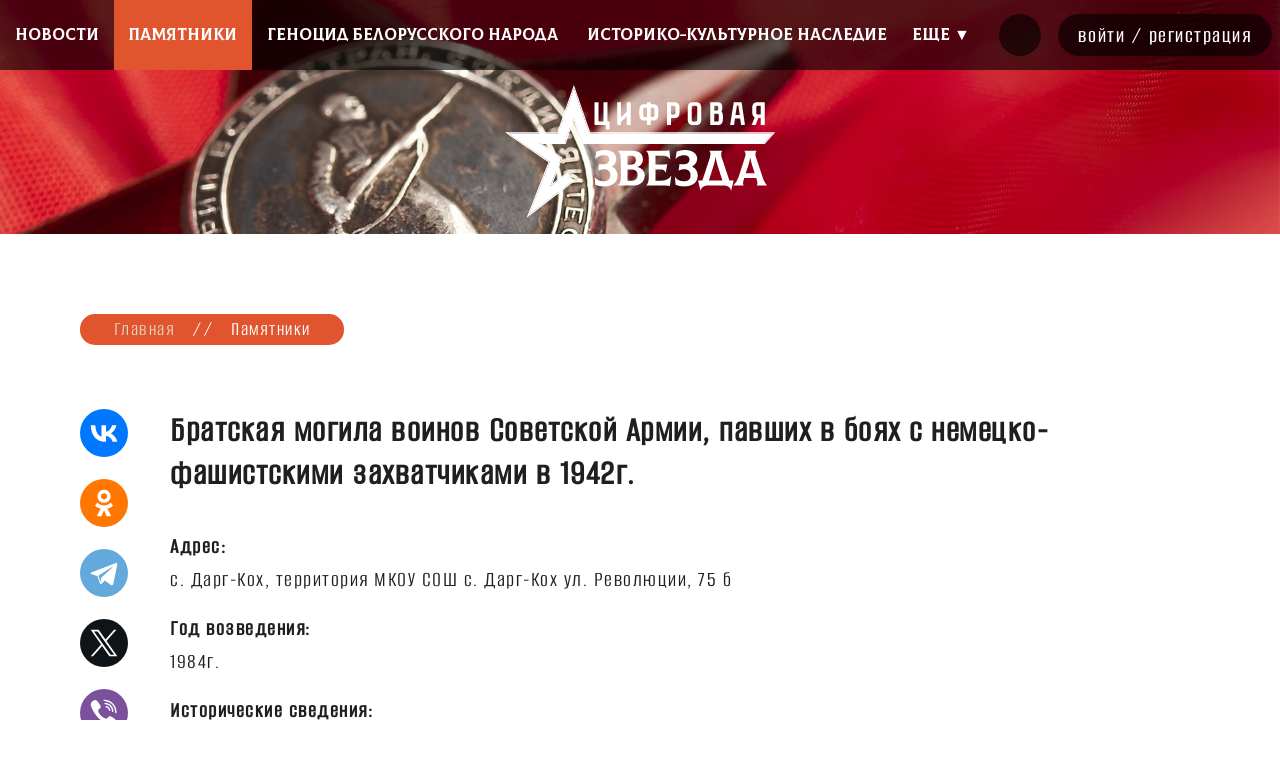

--- FILE ---
content_type: text/html; charset=UTF-8
request_url: https://izvezda.by/ru/monuments-ru/getElement/5420/
body_size: 4812
content:
    
    <!DOCTYPE HTML>
<html lang="ru-RU" >
    <head>
        <title>Список памятников | Цифровая звезда</title>
        <meta charset="UTF-8"/>
        <meta http-equiv="Content-Type" content="text/html; charset=utf-8"/>
        <meta http-equiv="Content-Language" content="ru"/>
        <meta name="viewport" content="width=device-width"/>
                <link rel="stylesheet" href="/styles/design/general_styles.css" type="text/css" />
        <link rel="stylesheet" href="/styles/design/hc-offcanvas-nav.css" type="text/css" /> 
        <link rel="stylesheet" href="/styles/design/styles.css" type="text/css" />
        <link rel="stylesheet" href="/styles/design/tr_styles.css" type="text/css" />
        <link rel="icon" href="/desimages/favicon.png" type="image/gif"/>
        <script type="text/javascript" src="/jscript/jquery/jquery-3.4.1.min.js"></script>
        <meta name="keywords" content=""/>
        <meta name="description" content=""/>

                        
    </head>
    <body>
        <style>
            @media screen and (max-width: 992px) {
            #bg_block {
            background-image: none!important;
            }
            }
        </style>
        <div id="page" class="all mx-auto w-100 h-100 flex-column d-flex secondary_page">
            <div class="content_wrapper d-flex flex-column flex-grow-1" >
                <header id="page_header" class=" position-relative"> 
                                                
                    <div id="bg_block"  style="background-image: url('https://izvezda.by/images/storage/mimagelb/002598_e779a00c6792313d43e1351fb9e62117_work.jpg'); background-size: cover; background-repeat: no-repeat;">

                                                    <div class="d-flex desktop_menu_bg position-fixed w-100 menu_box">
                                <div class="custom_cont position-relative   padding_r">
                                                                                             

    <nav class="menu_desktop  d-block">
        <div class="">
            <ul class="menu_part flex" id="menu_part">
                                                        <li class="menu_col d-none d-lg-flex align-items-stretch position-relative flex-fill ">
                                                                                                                                            <a class="justify-content-center align-items-center flex-column text-decoration-none flex-fill
                               "
                                                                 href="https://izvezda.by/ru/news-ru/" title="Новости">
                                                                                                                               <span class="item_text text-uppercase colus_font font_size_16"><span>Новости</span></span>
                            </a>
                                                                    </li>
                                                        <li class="menu_col d-none d-lg-flex align-items-stretch position-relative flex-fill ">
                                                                                                                                            <a class="justify-content-center align-items-center flex-column text-decoration-none flex-fill
                               selected"
                                                                 href="https://izvezda.by/ru/monuments-ru/" title="Памятники">
                                                                                                                               <span class="item_text text-uppercase colus_font font_size_16"><span>Памятники</span></span>
                            </a>
                                                                    </li>
                                                        <li class="menu_col d-none d-lg-flex align-items-stretch position-relative flex-fill ">
                                                                                                                                            <a class="justify-content-center align-items-center flex-column text-decoration-none flex-fill
                               "
                                                                 href="https://izvezda.by/ru/genocide-ru/" title="Геноцид белорусского народа">
                                                                                                                               <span class="item_text text-uppercase colus_font font_size_16"><span>Геноцид белорусского народа</span></span>
                            </a>
                                                                    </li>
                                                        <li class="menu_col d-none d-lg-flex align-items-stretch position-relative flex-fill ">
                                                                                                                                            <a class="justify-content-center align-items-center flex-column text-decoration-none flex-fill
                               "
                                                                 href="https://izvezda.by/ru/modern_belarus-ru/" title="Историко-культурное наследие">
                                                                                                                               <span class="item_text text-uppercase colus_font font_size_16"><span>Историко-культурное наследие</span></span>
                            </a>
                                                                    </li>
                                                        <li class="menu_col d-none d-lg-flex align-items-stretch position-relative flex-fill ">
                                                                                                                                            <a class="justify-content-center align-items-center flex-column text-decoration-none flex-fill
                               "
                                                                 href="https://izvezda.by/ru/heroes-ru/" title="Герои">
                                                                                                                               <span class="item_text text-uppercase colus_font font_size_16"><span>Герои</span></span>
                            </a>
                                                                    </li>
                                                        <li class="menu_col d-none d-lg-flex align-items-stretch position-relative flex-fill ">
                                                                                                                                            <a class="justify-content-center align-items-center flex-column text-decoration-none flex-fill
                               "
                                                                 href="https://izvezda.by/ru/photo-ru/" title="Фото">
                                                                                                                               <span class="item_text text-uppercase colus_font font_size_16"><span>Фото</span></span>
                            </a>
                                                                    </li>
                                                        <li class="menu_col d-none d-lg-flex align-items-stretch position-relative flex-fill ">
                                                                                                                                            <a class="justify-content-center align-items-center flex-column text-decoration-none flex-fill
                               "
                                                                 href="https://izvezda.by/ru/video-ru/" title="Видео">
                                                                                                                               <span class="item_text text-uppercase colus_font font_size_16"><span>Видео</span></span>
                            </a>
                                                                    </li>
                                                        <li class="menu_col d-none d-lg-flex align-items-stretch position-relative flex-fill ">
                                                                                                                                            <a class="justify-content-center align-items-center flex-column text-decoration-none flex-fill
                               "
                                                                 href="https://izvezda.by/ru/about-ru/" title="О проекте">
                                                                                                                               <span class="item_text text-uppercase colus_font font_size_16"><span>О проекте</span></span>
                            </a>
                                                                    </li>
                                                        <li class="menu_col d-none d-lg-flex align-items-stretch position-relative flex-fill last">
                                                                                                                                            <a class="justify-content-center align-items-center flex-column text-decoration-none flex-fill
                               "
                                                                 href="https://izvezda.by/ru/contacts-ru/" title="Контакты">
                                                                                                                               <span class="item_text text-uppercase colus_font font_size_16"><span>Контакты</span></span>
                            </a>
                                                                    </li>
                            </ul>
        </div>
    </nav>


    <nav id="mobile_menu" class="d-lg-none">
        <ul>
            	
                <li>
                                                                                                                        <a class="d-flex align-items-center text-break"  
                            href="https://izvezda.by/ru/news-ru/" title="Новости">
                           Новости</a>
                            
                                        </li>
            	
                <li>
                                                                                                                        <a class="d-flex align-items-center text-break"  
                            href="https://izvezda.by/ru/monuments-ru/" title="Памятники">
                           Памятники</a>
                            
                                        </li>
            	
                <li>
                                                                                                                        <a class="d-flex align-items-center text-break"  
                            href="https://izvezda.by/ru/genocide-ru/" title="Геноцид белорусского народа">
                           Геноцид белорусского народа</a>
                            
                                        </li>
            	
                <li>
                                                                                                                        <a class="d-flex align-items-center text-break"  
                            href="https://izvezda.by/ru/modern_belarus-ru/" title="Историко-культурное наследие">
                           Историко-культурное наследие</a>
                            
                                        </li>
            	
                <li>
                                                                                                                        <a class="d-flex align-items-center text-break"  
                            href="https://izvezda.by/ru/heroes-ru/" title="Герои">
                           Герои</a>
                            
                                        </li>
            	
                <li>
                                                                                                                        <a class="d-flex align-items-center text-break"  
                            href="https://izvezda.by/ru/photo-ru/" title="Фото">
                           Фото</a>
                            
                                        </li>
            	
                <li>
                                                                                                                        <a class="d-flex align-items-center text-break"  
                            href="https://izvezda.by/ru/video-ru/" title="Видео">
                           Видео</a>
                            
                                        </li>
            	
                <li>
                                                                                                                        <a class="d-flex align-items-center text-break"  
                            href="https://izvezda.by/ru/about-ru/" title="О проекте">
                           О проекте</a>
                            
                                        </li>
            	
                <li>
                                                                                                                        <a class="d-flex align-items-center text-break"  
                            href="https://izvezda.by/ru/contacts-ru/" title="Контакты">
                           Контакты</a>
                            
                                        </li>
                    </ul>

        <ul id="mobile_social">
            <li data-nav-custom-content>
                                <div class="reg_box transition_02 px-32 rounded d-flex font-weight-bold font_size_18 px-32 justify-content-center align-items-center font_size_14 medium_font">
                    <a class="text-white" href="/ru/cabinet-ru/logIn">войти</a>&nbsp;/&nbsp;
                    <a class="text-white" href="/ru/cabinet-ru/registration">регистрация</a>
                </div>
            </li>
        </ul>
    </nav>   


                                    <div id="mobile_logo" class="d-flex align-content-center d-lg-none">
                                                                                    <div class="d-flex justify-content-center align-items-center w-100 logo pb-lg-3 px-lg-511">
                <a class="d-block" href="/" title="лого"  target ="_self">
            <img class="img-fluid" src="https://izvezda.by/images/storage/mimagelb/002593_7144ca2fffa06b1a60a8ae2952df8d2a_work.svg" alt="На главную" title="На главную" />
        </a>
    </div>



                                    </div>
                                    <div class="right_block">
                                                                                

        <div id="sb-search" class="sb-search">
    <form method="get" target="_self" name="style_form_search" action="/ru/search-ru/getResults/" class="search_main">
        <input  class="sb-search-input" type="text" name="query" placeholder="Поиск по слову..." value="">
        <input type="hidden" name="normal" value="1">
        <input class="sb-search-submit" type="submit">
        <span class="sb-icon-search"></span>
    </form>
</div>

                                                                                <div class="reg_box transition_02 px-32 rounded d-none d-lg-flex justify-content-center align-items-center font_size_14 medium_font">
                                            <a class="text-white" href="/ru/cabinet-ru/logIn/">войти</a>&nbsp;/&nbsp;
                                            <a class="text-white" href="/ru/cabinet-ru/registration/">регистрация</a>
                                        </div>
                                    </div>
                                </div>
                            </div>
                                                
                        <div class="d-none d-lg-block desktop">   
                                                            <div class="d-flex justify-content-center align-items-center w-100 logo pb-lg-3 px-lg-511">
                <a class="d-block" href="/" title="лого"  target ="_self">
            <img class="img-fluid" src="https://izvezda.by/images/storage/mimagelb/002593_7144ca2fffa06b1a60a8ae2952df8d2a_work.svg" alt="На главную" title="На главную" />
        </a>
    </div>




                                                            <div class="text-center pb-4 d-none">
                                                            <img class="img-fluid mx-21" src="https://izvezda.by/images/storage/mimagelb/002594_d9ede9bc73936903e9a1c636ec16f579_work.svg" alt="БСО" title="БСО" />
                                                                                                        <img class="img-fluid mx-21" src="https://izvezda.by/images/storage/mimagelb/002594_1d7e45580684001585181019fbc21725_work.svg" alt="БРСМ" title="БРСМ" />
                                                                    </div>
                



                        </div>
                    </div>

                </header>

                <main class="d-flex pt-51 pt-lg-0 flex-column flex-grow-1" id="page_main">



    <div class=" border_bottom_block">
        <div class="custom_cont px-21 px-lg-32 px-xl-511 py-43 py-lg-54 mb-sm-52">
                            
<div class="content mx-auto">
    <div class="taxonomy btn font_size_20"><a class="transition_02" href="/ru/" title="Главная">Главная</a>&nbsp;&nbsp;&nbsp;//&nbsp;&nbsp;&nbsp;
            <span class="text-white">Памятники</span>
    </div>
</div>

<div class="content mx-auto d-flex flex-column d-sm-block">
        <div class="content__social_icons_c order-2 mt-51 mt-sm-0">
                                <script src="https://yastatic.net/share2/share.js"></script>
<div class="ya-share2" data-curtain data-size="l" data-shape="round" data-services="vkontakte,facebook,odnoklassniki,telegram,twitter,viber,whatsapp,skype"></div>
            
        

    </div>

    <div class="content__text order-1">

        <h1 class="mb-43" >
    Братская могила воинов Советской Армии, павших в боях с немецко-фашистскими захватчиками в 1942г.</h1>
<div>
    <div class="left_col_org">
                                                                        <div class="org_param mb-32"><b>Адрес:</b><br/>
                                                <span style="white-space: pre-line; margin-top: -25px; display: block;">
                            с. Дарг-Кох, территория МКОУ СОШ с. Дарг-Кох ул. Революции, 75 б
                            </span>

                    
                </div>
                                                                <div class="org_param mb-32"><b>Год возведения:</b><br/>
                                                <span style="white-space: pre-line; margin-top: -25px; display: block;">
                            1984г.
                            </span>

                    
                </div>
                                                                <div class="org_param mb-32"><b>Исторические сведения:</b><br/>
                                                <span style="white-space: pre-line; margin-top: -25px; display: block;">
                            Братская могила воинов Советской Армии, павших в боях с немецко-фашистскими захватчиками в 1942г.
                            </span>

                    
                </div>
                                                                <div class="org_param mb-32"><b>Полный адрес:</b><br/>
                                                <span style="white-space: pre-line; margin-top: -25px; display: block;">
                            Россия, Республика Северная Осетия — Алания, Кировский район, село Дарг-Кох
                            </span>

                    
                </div>
                                                                <div class="org_param mb-32"><b>Фотографии:</b><br/>
                                            <img src="https://izvezda.by/images/storage/simplecatalog/002597_825529.jpg" alt="" title=""/>
                    
                </div>
                        </div>
    <div class="right_col_org">
        <div class="org_param mb-32"><b>:</b><br/>Братская могила воинов Советской Армии, павших в боях с немецко-фашистскими захватчиками в 1942г.</div>
            </div>
    <div class="clear"></div>
    <div class="mt-51">
        <a class="btn" href="https://izvezda.by/ru/monuments-ru/" title="Смотреть все">Смотреть все</a>
    </div>

</div>

</div>
</div>
        </div>
    </div>
        <div class="d-flex w-100 bg-white custom_cont px-21 px-lg-32 px-xl-511 py-511">
        <div class="row ">
            <div class="col-12 col-md-4 font_size_20">
                  
                <div>
    <div class="text-uppercase colus_font font_size_18 mb-3">О проекте</div>

<p>Цифровая звезда – международный исторический проект, созданный для поиска памятников Великой Отечественной войны.
							 </p> 
<p>							 Данный проект направлен на формирование 
духовно-нравственных, гражданских качеств личности, на развитие интереса
 и уважения к памятникам боевой славы, увековечившим трагические и 
героические события прошлого, сохранение историко-культурного наследия Беларуси.</p></div>
            </div>
            <div class="col-12 col-md-4 text-center pt-21 pt-md-32 pb-43">
                                



            </div>
                        <div class="col-12 col-md-4 font_size_20">    
                <div>
    <div class="text-uppercase colus_font font_size_18 mb-3">Контакты</div>
Центральный комитет ОО «БРСМ»<br />г. Минск, 220030, ул. К. Маркса, 40.<br />(017) 371 04 64 okrckbrsm@gmail.com</div>
            </div>
        </div>
    </div>

            

</main> </div> 

<footer id="page_footer">

    <div class="text-center red_bg text-white small p-43">
        <div class="custom_cont font_size_18 brown_color">
                        © Цифровая звезда, 2026

                        
        </div>
    </div>            

    <script type="text/javascript" src="/jscript/jquery/jquery-3.4.1.min.js"></script>
    
    
        
    
    
    <script type="text/javascript" src="/jscript/jquery/hc-offcanvas-nav.js"></script>
    <script type="text/javascript" src="/jscript/jquery/flexmenu.min.js"></script>

    
    <script type="text/javascript" src="/jscript/script.js"></script>

    
    <script type="text/javascript">
        $(document).ready(function () {
                    
            if ($('.flex').length) {
                $('.flex').flexMenu({
                    linkText: 'Еще &#9660',
                            linkTitle: 'Еще',
                            linkTextAll: 'МЕНЮ',
                            threshold: 2,
                            cutoff: 0,
                            showOnHover : true,
                            popupAbsolute : true
        });
        }

        
                        if ($('#mobile_menu').length) {
                    $('#mobile_menu').hcOffcanvasNav({
                        disableAt: 992,
                                position: 'left',
                                pushContent: '#page',
                                //height: '100%',
                                labelClose: 'Закрыть',
                                labelBack: 'назад'
                                //levelOpen: 'expand'
        });
        

        }

        });
        
        
        
    </script>

    
    <script>
        new UISearch(document.getElementById('sb-search'));
    </script>


</footer>

</div> 
</body>

</html>

--- FILE ---
content_type: text/css
request_url: https://izvezda.by/styles/design/styles.css
body_size: 228113
content:
@charset "UTF-8";
/*!
 * Bootstrap v4.5.2 (https://getbootstrap.com/)
 * Copyright 2011-2020 The Bootstrap Authors
 * Copyright 2011-2020 Twitter, Inc.
 * Licensed under MIT (https://github.com/twbs/bootstrap/blob/main/LICENSE)
 */
/* Slider */
.slick-slider {
  position: relative;
  display: block;
  box-sizing: border-box;
  -moz-box-sizing: border-box;
  -webkit-touch-callout: none;
  -webkit-user-select: none;
  -khtml-user-select: none;
  -moz-user-select: none;
  -ms-user-select: none;
  user-select: none;
  -ms-touch-action: pan-y;
  touch-action: pan-y;
  -webkit-tap-highlight-color: transparent;
}

.slick-list {
  position: relative;
  overflow: hidden;
  display: block;
  margin: 0;
  padding: 0;
}

.slick-list:focus {
  outline: none;
}

.slick-loading .slick-list {
  background: white url("/desimages/ajax-loader.gif") center center no-repeat;
}

.slick-list.dragging {
  cursor: pointer;
  cursor: hand;
}

.slick-slider .slick-list, .slick-track, .slick-slide, .slick-slide img {
  -webkit-transform: translate3d(0, 0, 0);
  -moz-transform: translate3d(0, 0, 0);
  -ms-transform: translate3d(0, 0, 0);
  -o-transform: translate3d(0, 0, 0);
  transform: translate3d(0, 0, 0);
}

.slick-track {
  position: relative;
  left: 0;
  top: 0;
  display: block;
  zoom: 1;
}

.slick-track:before, .slick-track:after {
  content: "";
  display: table;
}

.slick-track:after {
  clear: both;
}

.slick-loading .slick-track {
  visibility: hidden;
}

.slick-slide {
  float: left;
  height: 100%;
  min-height: 1px;
  display: none;
}

.slick-slide img {
  display: block;
  pointer-events: none;
}

.slick-slide.slick-loading img {
  display: none;
}

.slick-slide.dragging img {
  pointer-events: none;
}

.slick-initialized .slick-slide {
  display: block;
}

.slick-loading .slick-slide {
  visibility: hidden;
}

.slick-vertical .slick-slide {
  display: block;
  height: auto;
  border: 1px solid transparent;
}

/* Icons */
/*@font-face { font-family: "slick"; src: url("/fonts/slick.eot"); src: url("/fonts/slick.eot?#iefix") format("embedded-opentype"), url("/fonts/slick.woff") format("woff"), url("/fonts/slick.ttf") format("truetype"), url("/fonts/slick.svg#slick") format("svg"); font-weight: normal; font-style: normal; }*/
/* Arrows */
.slick-prev, .slick-next {
  position: absolute;
  display: block;
  height: 20px;
  width: 20px;
  line-height: 0;
  font-size: 0;
  cursor: pointer;
  background: transparent;
  color: transparent;
  top: 50%;
  margin-top: -10px;
  padding: 0;
  border: none;
  outline: none;
}

.slick-prev:hover, .slick-prev:focus, .slick-next:hover, .slick-next:focus {
  outline: none;
  background: transparent;
  color: transparent;
}

.slick-prev:hover:before, .slick-prev:focus:before, .slick-next:hover:before, .slick-next:focus:before {
  opacity: 1;
}

.slick-prev.slick-disabled:before, .slick-next.slick-disabled:before {
  opacity: 0.25;
}

.slick-prev:before, .slick-next:before {
  font-family: "slick";
  font-size: 20px;
  line-height: 1;
  color: white;
  opacity: 0.75;
  -webkit-font-smoothing: antialiased;
  -moz-osx-font-smoothing: grayscale;
}

.slick-prev {
  left: -25px;
}

.slick-prev:before {
  content: "\2190";
}

.slick-next {
  right: -25px;
}

.slick-next:before {
  content: "\2192";
}

/* Dots */
.slick-slider {
  margin-bottom: 30px;
}

.slick-dots {
  position: absolute;
  bottom: -45px;
  list-style: none;
  display: block;
  text-align: center;
  padding: 0;
  width: 100%;
}

.slick-dots li {
  position: relative;
  display: inline-block;
  height: 20px;
  width: 20px;
  margin: 0 5px;
  padding: 0;
  cursor: pointer;
}

.slick-dots li button {
  border: 0;
  background: transparent;
  display: block;
  height: 20px;
  width: 20px;
  outline: none;
  line-height: 0;
  font-size: 0;
  color: transparent;
  padding: 5px;
  cursor: pointer;
}

.slick-dots li button:hover, .slick-dots li button:focus {
  outline: none;
}

.slick-dots li button:hover:before, .slick-dots li button:focus:before {
  opacity: 1;
}

.slick-dots li button:before {
  position: absolute;
  top: 0;
  left: 0;
  content: "\2022";
  width: 20px;
  height: 20px;
  font-family: "slick";
  font-size: 6px;
  line-height: 20px;
  text-align: center;
  color: black;
  opacity: 0.25;
  -webkit-font-smoothing: antialiased;
  -moz-osx-font-smoothing: grayscale;
}

.slick-dots li.slick-active button:before {
  color: black;
  opacity: 0.75;
}

[dir="rtl"] .slick-next {
  right: auto;
  left: -25px;
}

[dir="rtl"] .slick-next:before {
  content: "\2190";
}

[dir="rtl"] .slick-prev {
  right: -25px;
  left: auto;
}

[dir="rtl"] .slick-prev:before {
  content: "\2192";
}

[dir="rtl"] .slick-slide {
  float: right;
}

/**************** для bootstrap ****************/
/* шрифты */
/*$body-bg: #f4f4f4;*/
/* отступы*/
/* тени */
/* уголки */
/* используется в шапке */
/* табы */
/* alert */
/******************** конец для bootstrap *******************/
/* цвета */
/* кнопка прикрепить файл*/
/********************** ГЛАВНАЯ *************/
/************** шапка***************/
/* цвет названия шрифта сайта возле лого */
/* размер шрифта сайта возле лого */
/******************** главное меню *********************/
/*цвет шрифта главного меню под шапкой*/
/*цвет подложки главного меню под шапкой, кнопки поиска, расширенного поиска*/
/*цвет подложки главного меню под шапкой на мобильных*/
/*цвет пункта меню по наведению под шапкой + подложка пагинатора*/
/*цвет шрифта меню по наведению под шапкой*/
/*цвет шрифта субменю под шапкой*/
/*цвет шрифта субменю под шапкой*/
/******************** футер *********************/
/*цвет подложки футера*/
/*цвет шрифта футера*/
/*размер шрифта в футере*/
/******** слайдер перед интернет футером *********/
/*********** блок с новостями ***********/
/* подложка кнопки "все новости" по наведению, др. красных кнопок*/
/**** мобильная ****/
/* подложка в шапке где лого*/
/*$header_left_w_bg : #436fae;*/
/* подложка в шапке вторая линия (там где бургер)*/
/*$mob_sec_row_bg : #6a050f;*/
/* цвет бургера*/
/* подложка мобильного меню*/
/* подложка активного пункта мобильного меню*/
/******************* ВТОРИЧНЫЕ *****************/
/* цвет шрифта ссылок в таксономии */
/* цвет подложки для поиска */
:root {
  --blue: #007bff;
  --indigo: #6610f2;
  --purple: #6f42c1;
  --pink: #e83e8c;
  --red: #dc3545;
  --orange: #fd7e14;
  --yellow: #ffc107;
  --green: #28a745;
  --teal: #20c997;
  --cyan: #17a2b8;
  --white: #fff;
  --gray: #6c757d;
  --gray-dark: #343a40;
  --primary: #007bff;
  --secondary: #6c757d;
  --success: #28a745;
  --info: #17a2b8;
  --warning: #ffc107;
  --danger: #dc3545;
  --light: #f8f9fa;
  --dark: #343a40;
  --breakpoint-xs: 0;
  --breakpoint-sm: 576px;
  --breakpoint-md: 768px;
  --breakpoint-lg: 992px;
  --breakpoint-xl: 1200px;
  --font-family-sans-serif: "Alumni Sans", sans-serif;
  --font-family-monospace: SFMono-Regular, Menlo, Monaco, Consolas, "Liberation Mono", "Courier New", monospace;
}

*,
*::before,
*::after {
  box-sizing: border-box;
}

html {
  font-family: sans-serif;
  line-height: 1.15;
  -webkit-text-size-adjust: 100%;
  -webkit-tap-highlight-color: rgba(0, 0, 0, 0);
}

article, aside, figcaption, figure, footer, header, hgroup, main, nav, section {
  display: block;
}

body {
  margin: 0;
  font-family: "Alumni Sans", sans-serif;
  font-size: 1.375rem;
  font-weight: 400;
  line-height: 1.363;
  color: #201f1d;
  text-align: left;
  background-color: #fff;
}

[tabindex="-1"]:focus:not(:focus-visible) {
  outline: 0 !important;
}

hr {
  box-sizing: content-box;
  height: 0;
  overflow: visible;
}

h1, h2, h3, h4, h5, h6 {
  margin-top: 0;
  margin-bottom: 1.2rem;
}

p {
  margin-top: 0;
  margin-bottom: 1.4rem;
}

abbr[title],
abbr[data-original-title] {
  text-decoration: underline;
  text-decoration: underline dotted;
  cursor: help;
  border-bottom: 0;
  text-decoration-skip-ink: none;
}

address {
  margin-bottom: 1rem;
  font-style: normal;
  line-height: inherit;
}

ol,
ul,
dl {
  margin-top: 0;
  margin-bottom: 1rem;
}

ol ol,
ul ul,
ol ul,
ul ol {
  margin-bottom: 0;
}

dt {
  font-weight: 700;
}

dd {
  margin-bottom: .5rem;
  margin-left: 0;
}

blockquote {
  margin: 0 0 1rem;
}

b,
strong {
  font-weight: bolder;
}

small {
  font-size: 80%;
}

sub,
sup {
  position: relative;
  font-size: 75%;
  line-height: 0;
  vertical-align: baseline;
}

sub {
  bottom: -.25em;
}

sup {
  top: -.5em;
}

a {
  color: #e0542e;
  text-decoration: none;
  background-color: transparent;
}
a:hover {
  color: #b80000;
  text-decoration: underline;
}

a:not([href]):not([class]) {
  color: inherit;
  text-decoration: none;
}
a:not([href]):not([class]):hover {
  color: inherit;
  text-decoration: none;
}

pre,
code,
kbd,
samp {
  font-family: SFMono-Regular, Menlo, Monaco, Consolas, "Liberation Mono", "Courier New", monospace;
  font-size: 1em;
}

pre {
  margin-top: 0;
  margin-bottom: 1rem;
  overflow: auto;
  -ms-overflow-style: scrollbar;
}

figure {
  margin: 0 0 1rem;
}

img {
  vertical-align: middle;
  border-style: none;
}

svg {
  overflow: hidden;
  vertical-align: middle;
}

table {
  border-collapse: collapse;
}

caption {
  padding-top: 0.75rem;
  padding-bottom: 0.75rem;
  color: #6c757d;
  text-align: left;
  caption-side: bottom;
}

th {
  text-align: inherit;
}

label {
  display: inline-block;
  margin-bottom: 0.5rem;
}

button {
  border-radius: 0;
}

button:focus {
  outline: 1px dotted;
  outline: 5px auto -webkit-focus-ring-color;
}

input,
button,
select,
optgroup,
textarea {
  margin: 0;
  font-family: inherit;
  font-size: inherit;
  line-height: inherit;
}

button,
input {
  overflow: visible;
}

button,
select {
  text-transform: none;
}

[role="button"] {
  cursor: pointer;
}

select {
  word-wrap: normal;
}

button,
[type="button"],
[type="reset"],
[type="submit"] {
  -webkit-appearance: button;
}

button:not(:disabled),
[type="button"]:not(:disabled),
[type="reset"]:not(:disabled),
[type="submit"]:not(:disabled) {
  cursor: pointer;
}

button::-moz-focus-inner,
[type="button"]::-moz-focus-inner,
[type="reset"]::-moz-focus-inner,
[type="submit"]::-moz-focus-inner {
  padding: 0;
  border-style: none;
}

input[type="radio"],
input[type="checkbox"] {
  box-sizing: border-box;
  padding: 0;
}

textarea {
  overflow: auto;
  resize: vertical;
}

fieldset {
  min-width: 0;
  padding: 0;
  margin: 0;
  border: 0;
}

legend {
  display: block;
  width: 100%;
  max-width: 100%;
  padding: 0;
  margin-bottom: .5rem;
  font-size: 1.5rem;
  line-height: inherit;
  color: inherit;
  white-space: normal;
}

progress {
  vertical-align: baseline;
}

[type="number"]::-webkit-inner-spin-button,
[type="number"]::-webkit-outer-spin-button {
  height: auto;
}

[type="search"] {
  outline-offset: -2px;
  -webkit-appearance: none;
}

[type="search"]::-webkit-search-decoration {
  -webkit-appearance: none;
}

::-webkit-file-upload-button {
  font: inherit;
  -webkit-appearance: button;
}

output {
  display: inline-block;
}

summary {
  display: list-item;
  cursor: pointer;
}

template {
  display: none;
}

[hidden] {
  display: none !important;
}

/**************** для bootstrap ****************/
/* шрифты */
/*$body-bg: #f4f4f4;*/
/* отступы*/
/* тени */
/* уголки */
/* используется в шапке */
/* табы */
/* alert */
/******************** конец для bootstrap *******************/
/* цвета */
/* кнопка прикрепить файл*/
/********************** ГЛАВНАЯ *************/
/************** шапка***************/
/* цвет названия шрифта сайта возле лого */
/* размер шрифта сайта возле лого */
/******************** главное меню *********************/
/*цвет шрифта главного меню под шапкой*/
/*цвет подложки главного меню под шапкой, кнопки поиска, расширенного поиска*/
/*цвет подложки главного меню под шапкой на мобильных*/
/*цвет пункта меню по наведению под шапкой + подложка пагинатора*/
/*цвет шрифта меню по наведению под шапкой*/
/*цвет шрифта субменю под шапкой*/
/*цвет шрифта субменю под шапкой*/
/******************** футер *********************/
/*цвет подложки футера*/
/*цвет шрифта футера*/
/*размер шрифта в футере*/
/******** слайдер перед интернет футером *********/
/*********** блок с новостями ***********/
/* подложка кнопки "все новости" по наведению, др. красных кнопок*/
/**** мобильная ****/
/* подложка в шапке где лого*/
/*$header_left_w_bg : #436fae;*/
/* подложка в шапке вторая линия (там где бургер)*/
/*$mob_sec_row_bg : #6a050f;*/
/* цвет бургера*/
/* подложка мобильного меню*/
/* подложка активного пункта мобильного меню*/
/******************* ВТОРИЧНЫЕ *****************/
/* цвет шрифта ссылок в таксономии */
/* цвет подложки для поиска */
h1, h2, h3, h4, h5, h6,
.h1, .h2, .h3, .h4, .h5, .h6 {
  margin-bottom: 1.2rem;
  font-weight: 700;
  line-height: 1.2;
}

h1, .h1 {
  font-size: 2.2495rem;
}

h2, .h2 {
  font-size: 1.87rem;
}

h3, .h3 {
  font-size: 1.6225rem;
}

h4, .h4 {
  font-size: 1.54rem;
}

h5, .h5 {
  font-size: 1.5125rem;
}

h6, .h6 {
  font-size: 1rem;
}

.lead {
  font-size: 1.25rem;
  font-weight: 300;
}

.display-1 {
  font-size: 6rem;
  font-weight: 300;
  line-height: 1.2;
}

.display-2 {
  font-size: 5.5rem;
  font-weight: 300;
  line-height: 1.2;
}

.display-3 {
  font-size: 4.5rem;
  font-weight: 300;
  line-height: 1.2;
}

.display-4 {
  font-size: 3.5rem;
  font-weight: 300;
  line-height: 1.2;
}

hr {
  margin-top: 1.4rem;
  margin-bottom: 1.4rem;
  border: 0;
  border-top: 1px solid #e5d3b7;
}

small,
.small {
  font-size: 77.777%;
  font-weight: 400;
}

mark,
.mark {
  padding: 0.2em;
  background-color: #fcf8e3;
}

.list-unstyled {
  padding-left: 0;
  list-style: none;
}

.list-inline {
  padding-left: 0;
  list-style: none;
}

.list-inline-item {
  display: inline-block;
}
.list-inline-item:not(:last-child) {
  margin-right: 0.5rem;
}

.initialism {
  font-size: 90%;
  text-transform: uppercase;
}

.blockquote {
  margin-bottom: 1rem;
  font-size: 1.375rem;
}

.blockquote-footer {
  display: block;
  font-size: 80%;
  color: #6c757d;
}
.blockquote-footer::before {
  content: "\2014\00A0";
}

.img-fluid {
  max-width: 100%;
  height: auto;
}

.img-thumbnail {
  padding: 0.25rem;
  background-color: #fff;
  border: 1px solid #dee2e6;
  border-radius: 0.25rem;
  max-width: 100%;
  height: auto;
}

.figure {
  display: inline-block;
}

.figure-img {
  margin-bottom: 0.5rem;
  line-height: 1;
}

.figure-caption {
  font-size: 90%;
  color: #6c757d;
}

.container,
.container-fluid,
.container-sm,
.container-md,
.container-lg,
.container-xl {
  width: 100%;
  padding-right: 10px;
  padding-left: 10px;
  margin-right: auto;
  margin-left: auto;
}

@media (min-width: 576px) {
  .container, .container-sm {
    max-width: 540px;
  }
}
@media (min-width: 768px) {
  .container, .container-sm, .container-md {
    max-width: 720px;
  }
}
@media (min-width: 992px) {
  .container, .container-sm, .container-md, .container-lg {
    max-width: 960px;
  }
}
@media (min-width: 1200px) {
  .container, .container-sm, .container-md, .container-lg, .container-xl {
    max-width: 1140px;
  }
}
.row {
  display: flex;
  flex-wrap: wrap;
  margin-right: -10px;
  margin-left: -10px;
}

.no-gutters {
  margin-right: 0;
  margin-left: 0;
}
.no-gutters > .col,
.no-gutters > [class*="col-"] {
  padding-right: 0;
  padding-left: 0;
}

.col-1, .col-2, .col-3, .col-4, .col-5, .col-6, .col-7, .col-8, .col-9, .col-10, .col-11, .col-12, .col,
.col-auto, .col-sm-1, .col-sm-2, .col-sm-3, .col-sm-4, .col-sm-5, .col-sm-6, .col-sm-7, .col-sm-8, .col-sm-9, .col-sm-10, .col-sm-11, .col-sm-12, .col-sm,
.col-sm-auto, .col-md-1, .col-md-2, .col-md-3, .col-md-4, .col-md-5, .col-md-6, .col-md-7, .col-md-8, .col-md-9, .col-md-10, .col-md-11, .col-md-12, .col-md,
.col-md-auto, .col-lg-1, .col-lg-2, .col-lg-3, .col-lg-4, .col-lg-5, .col-lg-6, .col-lg-7, .col-lg-8, .col-lg-9, .col-lg-10, .col-lg-11, .col-lg-12, .col-lg,
.col-lg-auto, .col-xl-1, .col-xl-2, .col-xl-3, .col-xl-4, .col-xl-5, .col-xl-6, .col-xl-7, .col-xl-8, .col-xl-9, .col-xl-10, .col-xl-11, .col-xl-12, .col-xl,
.col-xl-auto {
  position: relative;
  width: 100%;
  padding-right: 10px;
  padding-left: 10px;
}

.col {
  flex-basis: 0;
  flex-grow: 1;
  max-width: 100%;
}

.row-cols-1 > * {
  flex: 0 0 100%;
  max-width: 100%;
}

.row-cols-2 > * {
  flex: 0 0 50%;
  max-width: 50%;
}

.row-cols-3 > * {
  flex: 0 0 33.3333333333%;
  max-width: 33.3333333333%;
}

.row-cols-4 > * {
  flex: 0 0 25%;
  max-width: 25%;
}

.row-cols-5 > * {
  flex: 0 0 20%;
  max-width: 20%;
}

.row-cols-6 > * {
  flex: 0 0 16.6666666667%;
  max-width: 16.6666666667%;
}

.col-auto {
  flex: 0 0 auto;
  width: auto;
  max-width: 100%;
}

.col-1 {
  flex: 0 0 8.3333333333%;
  max-width: 8.3333333333%;
}

.col-2 {
  flex: 0 0 16.6666666667%;
  max-width: 16.6666666667%;
}

.col-3 {
  flex: 0 0 25%;
  max-width: 25%;
}

.col-4 {
  flex: 0 0 33.3333333333%;
  max-width: 33.3333333333%;
}

.col-5 {
  flex: 0 0 41.6666666667%;
  max-width: 41.6666666667%;
}

.col-6 {
  flex: 0 0 50%;
  max-width: 50%;
}

.col-7 {
  flex: 0 0 58.3333333333%;
  max-width: 58.3333333333%;
}

.col-8 {
  flex: 0 0 66.6666666667%;
  max-width: 66.6666666667%;
}

.col-9 {
  flex: 0 0 75%;
  max-width: 75%;
}

.col-10 {
  flex: 0 0 83.3333333333%;
  max-width: 83.3333333333%;
}

.col-11 {
  flex: 0 0 91.6666666667%;
  max-width: 91.6666666667%;
}

.col-12 {
  flex: 0 0 100%;
  max-width: 100%;
}

.order-first {
  order: -1;
}

.order-last {
  order: 13;
}

.order-0 {
  order: 0;
}

.order-1 {
  order: 1;
}

.order-2 {
  order: 2;
}

.order-3 {
  order: 3;
}

.order-4 {
  order: 4;
}

.order-5 {
  order: 5;
}

.order-6 {
  order: 6;
}

.order-7 {
  order: 7;
}

.order-8 {
  order: 8;
}

.order-9 {
  order: 9;
}

.order-10 {
  order: 10;
}

.order-11 {
  order: 11;
}

.order-12 {
  order: 12;
}

.offset-1 {
  margin-left: 8.3333333333%;
}

.offset-2 {
  margin-left: 16.6666666667%;
}

.offset-3 {
  margin-left: 25%;
}

.offset-4 {
  margin-left: 33.3333333333%;
}

.offset-5 {
  margin-left: 41.6666666667%;
}

.offset-6 {
  margin-left: 50%;
}

.offset-7 {
  margin-left: 58.3333333333%;
}

.offset-8 {
  margin-left: 66.6666666667%;
}

.offset-9 {
  margin-left: 75%;
}

.offset-10 {
  margin-left: 83.3333333333%;
}

.offset-11 {
  margin-left: 91.6666666667%;
}

@media (min-width: 576px) {
  .col-sm {
    flex-basis: 0;
    flex-grow: 1;
    max-width: 100%;
  }

  .row-cols-sm-1 > * {
    flex: 0 0 100%;
    max-width: 100%;
  }

  .row-cols-sm-2 > * {
    flex: 0 0 50%;
    max-width: 50%;
  }

  .row-cols-sm-3 > * {
    flex: 0 0 33.3333333333%;
    max-width: 33.3333333333%;
  }

  .row-cols-sm-4 > * {
    flex: 0 0 25%;
    max-width: 25%;
  }

  .row-cols-sm-5 > * {
    flex: 0 0 20%;
    max-width: 20%;
  }

  .row-cols-sm-6 > * {
    flex: 0 0 16.6666666667%;
    max-width: 16.6666666667%;
  }

  .col-sm-auto {
    flex: 0 0 auto;
    width: auto;
    max-width: 100%;
  }

  .col-sm-1 {
    flex: 0 0 8.3333333333%;
    max-width: 8.3333333333%;
  }

  .col-sm-2 {
    flex: 0 0 16.6666666667%;
    max-width: 16.6666666667%;
  }

  .col-sm-3 {
    flex: 0 0 25%;
    max-width: 25%;
  }

  .col-sm-4 {
    flex: 0 0 33.3333333333%;
    max-width: 33.3333333333%;
  }

  .col-sm-5 {
    flex: 0 0 41.6666666667%;
    max-width: 41.6666666667%;
  }

  .col-sm-6 {
    flex: 0 0 50%;
    max-width: 50%;
  }

  .col-sm-7 {
    flex: 0 0 58.3333333333%;
    max-width: 58.3333333333%;
  }

  .col-sm-8 {
    flex: 0 0 66.6666666667%;
    max-width: 66.6666666667%;
  }

  .col-sm-9 {
    flex: 0 0 75%;
    max-width: 75%;
  }

  .col-sm-10 {
    flex: 0 0 83.3333333333%;
    max-width: 83.3333333333%;
  }

  .col-sm-11 {
    flex: 0 0 91.6666666667%;
    max-width: 91.6666666667%;
  }

  .col-sm-12 {
    flex: 0 0 100%;
    max-width: 100%;
  }

  .order-sm-first {
    order: -1;
  }

  .order-sm-last {
    order: 13;
  }

  .order-sm-0 {
    order: 0;
  }

  .order-sm-1 {
    order: 1;
  }

  .order-sm-2 {
    order: 2;
  }

  .order-sm-3 {
    order: 3;
  }

  .order-sm-4 {
    order: 4;
  }

  .order-sm-5 {
    order: 5;
  }

  .order-sm-6 {
    order: 6;
  }

  .order-sm-7 {
    order: 7;
  }

  .order-sm-8 {
    order: 8;
  }

  .order-sm-9 {
    order: 9;
  }

  .order-sm-10 {
    order: 10;
  }

  .order-sm-11 {
    order: 11;
  }

  .order-sm-12 {
    order: 12;
  }

  .offset-sm-0 {
    margin-left: 0;
  }

  .offset-sm-1 {
    margin-left: 8.3333333333%;
  }

  .offset-sm-2 {
    margin-left: 16.6666666667%;
  }

  .offset-sm-3 {
    margin-left: 25%;
  }

  .offset-sm-4 {
    margin-left: 33.3333333333%;
  }

  .offset-sm-5 {
    margin-left: 41.6666666667%;
  }

  .offset-sm-6 {
    margin-left: 50%;
  }

  .offset-sm-7 {
    margin-left: 58.3333333333%;
  }

  .offset-sm-8 {
    margin-left: 66.6666666667%;
  }

  .offset-sm-9 {
    margin-left: 75%;
  }

  .offset-sm-10 {
    margin-left: 83.3333333333%;
  }

  .offset-sm-11 {
    margin-left: 91.6666666667%;
  }
}
@media (min-width: 768px) {
  .col-md {
    flex-basis: 0;
    flex-grow: 1;
    max-width: 100%;
  }

  .row-cols-md-1 > * {
    flex: 0 0 100%;
    max-width: 100%;
  }

  .row-cols-md-2 > * {
    flex: 0 0 50%;
    max-width: 50%;
  }

  .row-cols-md-3 > * {
    flex: 0 0 33.3333333333%;
    max-width: 33.3333333333%;
  }

  .row-cols-md-4 > * {
    flex: 0 0 25%;
    max-width: 25%;
  }

  .row-cols-md-5 > * {
    flex: 0 0 20%;
    max-width: 20%;
  }

  .row-cols-md-6 > * {
    flex: 0 0 16.6666666667%;
    max-width: 16.6666666667%;
  }

  .col-md-auto {
    flex: 0 0 auto;
    width: auto;
    max-width: 100%;
  }

  .col-md-1 {
    flex: 0 0 8.3333333333%;
    max-width: 8.3333333333%;
  }

  .col-md-2 {
    flex: 0 0 16.6666666667%;
    max-width: 16.6666666667%;
  }

  .col-md-3 {
    flex: 0 0 25%;
    max-width: 25%;
  }

  .col-md-4 {
    flex: 0 0 33.3333333333%;
    max-width: 33.3333333333%;
  }

  .col-md-5 {
    flex: 0 0 41.6666666667%;
    max-width: 41.6666666667%;
  }

  .col-md-6 {
    flex: 0 0 50%;
    max-width: 50%;
  }

  .col-md-7 {
    flex: 0 0 58.3333333333%;
    max-width: 58.3333333333%;
  }

  .col-md-8 {
    flex: 0 0 66.6666666667%;
    max-width: 66.6666666667%;
  }

  .col-md-9 {
    flex: 0 0 75%;
    max-width: 75%;
  }

  .col-md-10 {
    flex: 0 0 83.3333333333%;
    max-width: 83.3333333333%;
  }

  .col-md-11 {
    flex: 0 0 91.6666666667%;
    max-width: 91.6666666667%;
  }

  .col-md-12 {
    flex: 0 0 100%;
    max-width: 100%;
  }

  .order-md-first {
    order: -1;
  }

  .order-md-last {
    order: 13;
  }

  .order-md-0 {
    order: 0;
  }

  .order-md-1 {
    order: 1;
  }

  .order-md-2 {
    order: 2;
  }

  .order-md-3 {
    order: 3;
  }

  .order-md-4 {
    order: 4;
  }

  .order-md-5 {
    order: 5;
  }

  .order-md-6 {
    order: 6;
  }

  .order-md-7 {
    order: 7;
  }

  .order-md-8 {
    order: 8;
  }

  .order-md-9 {
    order: 9;
  }

  .order-md-10 {
    order: 10;
  }

  .order-md-11 {
    order: 11;
  }

  .order-md-12 {
    order: 12;
  }

  .offset-md-0 {
    margin-left: 0;
  }

  .offset-md-1 {
    margin-left: 8.3333333333%;
  }

  .offset-md-2 {
    margin-left: 16.6666666667%;
  }

  .offset-md-3 {
    margin-left: 25%;
  }

  .offset-md-4 {
    margin-left: 33.3333333333%;
  }

  .offset-md-5 {
    margin-left: 41.6666666667%;
  }

  .offset-md-6 {
    margin-left: 50%;
  }

  .offset-md-7 {
    margin-left: 58.3333333333%;
  }

  .offset-md-8 {
    margin-left: 66.6666666667%;
  }

  .offset-md-9 {
    margin-left: 75%;
  }

  .offset-md-10 {
    margin-left: 83.3333333333%;
  }

  .offset-md-11 {
    margin-left: 91.6666666667%;
  }
}
@media (min-width: 992px) {
  .col-lg {
    flex-basis: 0;
    flex-grow: 1;
    max-width: 100%;
  }

  .row-cols-lg-1 > * {
    flex: 0 0 100%;
    max-width: 100%;
  }

  .row-cols-lg-2 > * {
    flex: 0 0 50%;
    max-width: 50%;
  }

  .row-cols-lg-3 > * {
    flex: 0 0 33.3333333333%;
    max-width: 33.3333333333%;
  }

  .row-cols-lg-4 > * {
    flex: 0 0 25%;
    max-width: 25%;
  }

  .row-cols-lg-5 > * {
    flex: 0 0 20%;
    max-width: 20%;
  }

  .row-cols-lg-6 > * {
    flex: 0 0 16.6666666667%;
    max-width: 16.6666666667%;
  }

  .col-lg-auto {
    flex: 0 0 auto;
    width: auto;
    max-width: 100%;
  }

  .col-lg-1 {
    flex: 0 0 8.3333333333%;
    max-width: 8.3333333333%;
  }

  .col-lg-2 {
    flex: 0 0 16.6666666667%;
    max-width: 16.6666666667%;
  }

  .col-lg-3 {
    flex: 0 0 25%;
    max-width: 25%;
  }

  .col-lg-4 {
    flex: 0 0 33.3333333333%;
    max-width: 33.3333333333%;
  }

  .col-lg-5 {
    flex: 0 0 41.6666666667%;
    max-width: 41.6666666667%;
  }

  .col-lg-6 {
    flex: 0 0 50%;
    max-width: 50%;
  }

  .col-lg-7 {
    flex: 0 0 58.3333333333%;
    max-width: 58.3333333333%;
  }

  .col-lg-8 {
    flex: 0 0 66.6666666667%;
    max-width: 66.6666666667%;
  }

  .col-lg-9 {
    flex: 0 0 75%;
    max-width: 75%;
  }

  .col-lg-10 {
    flex: 0 0 83.3333333333%;
    max-width: 83.3333333333%;
  }

  .col-lg-11 {
    flex: 0 0 91.6666666667%;
    max-width: 91.6666666667%;
  }

  .col-lg-12 {
    flex: 0 0 100%;
    max-width: 100%;
  }

  .order-lg-first {
    order: -1;
  }

  .order-lg-last {
    order: 13;
  }

  .order-lg-0 {
    order: 0;
  }

  .order-lg-1 {
    order: 1;
  }

  .order-lg-2 {
    order: 2;
  }

  .order-lg-3 {
    order: 3;
  }

  .order-lg-4 {
    order: 4;
  }

  .order-lg-5 {
    order: 5;
  }

  .order-lg-6 {
    order: 6;
  }

  .order-lg-7 {
    order: 7;
  }

  .order-lg-8 {
    order: 8;
  }

  .order-lg-9 {
    order: 9;
  }

  .order-lg-10 {
    order: 10;
  }

  .order-lg-11 {
    order: 11;
  }

  .order-lg-12 {
    order: 12;
  }

  .offset-lg-0 {
    margin-left: 0;
  }

  .offset-lg-1 {
    margin-left: 8.3333333333%;
  }

  .offset-lg-2 {
    margin-left: 16.6666666667%;
  }

  .offset-lg-3 {
    margin-left: 25%;
  }

  .offset-lg-4 {
    margin-left: 33.3333333333%;
  }

  .offset-lg-5 {
    margin-left: 41.6666666667%;
  }

  .offset-lg-6 {
    margin-left: 50%;
  }

  .offset-lg-7 {
    margin-left: 58.3333333333%;
  }

  .offset-lg-8 {
    margin-left: 66.6666666667%;
  }

  .offset-lg-9 {
    margin-left: 75%;
  }

  .offset-lg-10 {
    margin-left: 83.3333333333%;
  }

  .offset-lg-11 {
    margin-left: 91.6666666667%;
  }
}
@media (min-width: 1200px) {
  .col-xl {
    flex-basis: 0;
    flex-grow: 1;
    max-width: 100%;
  }

  .row-cols-xl-1 > * {
    flex: 0 0 100%;
    max-width: 100%;
  }

  .row-cols-xl-2 > * {
    flex: 0 0 50%;
    max-width: 50%;
  }

  .row-cols-xl-3 > * {
    flex: 0 0 33.3333333333%;
    max-width: 33.3333333333%;
  }

  .row-cols-xl-4 > * {
    flex: 0 0 25%;
    max-width: 25%;
  }

  .row-cols-xl-5 > * {
    flex: 0 0 20%;
    max-width: 20%;
  }

  .row-cols-xl-6 > * {
    flex: 0 0 16.6666666667%;
    max-width: 16.6666666667%;
  }

  .col-xl-auto {
    flex: 0 0 auto;
    width: auto;
    max-width: 100%;
  }

  .col-xl-1 {
    flex: 0 0 8.3333333333%;
    max-width: 8.3333333333%;
  }

  .col-xl-2 {
    flex: 0 0 16.6666666667%;
    max-width: 16.6666666667%;
  }

  .col-xl-3 {
    flex: 0 0 25%;
    max-width: 25%;
  }

  .col-xl-4 {
    flex: 0 0 33.3333333333%;
    max-width: 33.3333333333%;
  }

  .col-xl-5 {
    flex: 0 0 41.6666666667%;
    max-width: 41.6666666667%;
  }

  .col-xl-6 {
    flex: 0 0 50%;
    max-width: 50%;
  }

  .col-xl-7 {
    flex: 0 0 58.3333333333%;
    max-width: 58.3333333333%;
  }

  .col-xl-8 {
    flex: 0 0 66.6666666667%;
    max-width: 66.6666666667%;
  }

  .col-xl-9 {
    flex: 0 0 75%;
    max-width: 75%;
  }

  .col-xl-10 {
    flex: 0 0 83.3333333333%;
    max-width: 83.3333333333%;
  }

  .col-xl-11 {
    flex: 0 0 91.6666666667%;
    max-width: 91.6666666667%;
  }

  .col-xl-12 {
    flex: 0 0 100%;
    max-width: 100%;
  }

  .order-xl-first {
    order: -1;
  }

  .order-xl-last {
    order: 13;
  }

  .order-xl-0 {
    order: 0;
  }

  .order-xl-1 {
    order: 1;
  }

  .order-xl-2 {
    order: 2;
  }

  .order-xl-3 {
    order: 3;
  }

  .order-xl-4 {
    order: 4;
  }

  .order-xl-5 {
    order: 5;
  }

  .order-xl-6 {
    order: 6;
  }

  .order-xl-7 {
    order: 7;
  }

  .order-xl-8 {
    order: 8;
  }

  .order-xl-9 {
    order: 9;
  }

  .order-xl-10 {
    order: 10;
  }

  .order-xl-11 {
    order: 11;
  }

  .order-xl-12 {
    order: 12;
  }

  .offset-xl-0 {
    margin-left: 0;
  }

  .offset-xl-1 {
    margin-left: 8.3333333333%;
  }

  .offset-xl-2 {
    margin-left: 16.6666666667%;
  }

  .offset-xl-3 {
    margin-left: 25%;
  }

  .offset-xl-4 {
    margin-left: 33.3333333333%;
  }

  .offset-xl-5 {
    margin-left: 41.6666666667%;
  }

  .offset-xl-6 {
    margin-left: 50%;
  }

  .offset-xl-7 {
    margin-left: 58.3333333333%;
  }

  .offset-xl-8 {
    margin-left: 66.6666666667%;
  }

  .offset-xl-9 {
    margin-left: 75%;
  }

  .offset-xl-10 {
    margin-left: 83.3333333333%;
  }

  .offset-xl-11 {
    margin-left: 91.6666666667%;
  }
}
.form-control {
  display: block;
  width: 100%;
  height: calc(1.5em + 0.75rem + 2px);
  padding: 0.375rem 0.75rem;
  font-size: 1rem;
  font-weight: 400;
  line-height: 1.5;
  color: #495057;
  background-color: #fff;
  background-clip: padding-box;
  border: 1px solid #e4d3b7;
  border-radius: 0.25rem;
  transition: border-color 0.15s ease-in-out, box-shadow 0.15s ease-in-out;
}
@media (prefers-reduced-motion: reduce) {
  .form-control {
    transition: none;
  }
}
.form-control::-ms-expand {
  background-color: transparent;
  border: 0;
}
.form-control:-moz-focusring {
  color: transparent;
  text-shadow: 0 0 0 #495057;
}
.form-control:focus {
  color: #495057;
  background-color: #fff;
  border-color: #80bdff;
  outline: 0;
  box-shadow: 0 0 0 0.2rem rgba(0, 123, 255, 0.25);
}
.form-control::placeholder {
  color: #6c757d;
  opacity: 1;
}
.form-control:disabled, .form-control[readonly] {
  background-color: #e9ecef;
  opacity: 1;
}

input[type="date"].form-control,
input[type="time"].form-control,
input[type="datetime-local"].form-control,
input[type="month"].form-control {
  appearance: none;
}

select.form-control:focus::-ms-value {
  color: #495057;
  background-color: #fff;
}

.form-control-file,
.form-control-range {
  display: block;
  width: 100%;
}

.col-form-label {
  padding-top: calc(0.375rem + 1px);
  padding-bottom: calc(0.375rem + 1px);
  margin-bottom: 0;
  font-size: inherit;
  line-height: 1.5;
}

.col-form-label-lg {
  padding-top: calc(0.5rem + 1px);
  padding-bottom: calc(0.5rem + 1px);
  font-size: 1.25rem;
  line-height: 1.5;
}

.col-form-label-sm {
  padding-top: calc(0.25rem + 1px);
  padding-bottom: calc(0.25rem + 1px);
  font-size: 0.875rem;
  line-height: 1.5;
}

.form-control-plaintext {
  display: block;
  width: 100%;
  padding: 0.375rem 0;
  margin-bottom: 0;
  font-size: 1rem;
  line-height: 1.5;
  color: #212529;
  background-color: transparent;
  border: solid transparent;
  border-width: 1px 0;
}
.form-control-plaintext.form-control-sm, .form-control-plaintext.form-control-lg {
  padding-right: 0;
  padding-left: 0;
}

.form-control-sm {
  height: calc(1.5em + 0.5rem + 2px);
  padding: 0.25rem 0.5rem;
  font-size: 0.875rem;
  line-height: 1.5;
  border-radius: 0.2rem;
}

.form-control-lg {
  height: calc(1.5em + 1rem + 2px);
  padding: 0.5rem 1rem;
  font-size: 1.25rem;
  line-height: 1.5;
  border-radius: 0.3rem;
}

select.form-control[size], select.form-control[multiple] {
  height: auto;
}

textarea.form-control {
  height: auto;
}

.form-group {
  margin-bottom: 1rem;
}

.form-text {
  display: block;
  margin-top: 0.25rem;
}

.form-row {
  display: flex;
  flex-wrap: wrap;
  margin-right: -5px;
  margin-left: -5px;
}
.form-row > .col,
.form-row > [class*="col-"] {
  padding-right: 5px;
  padding-left: 5px;
}

.form-check {
  position: relative;
  display: block;
  padding-left: 1.25rem;
}

.form-check-input {
  position: absolute;
  margin-top: 0.3rem;
  margin-left: -1.25rem;
}
.form-check-input[disabled] ~ .form-check-label, .form-check-input:disabled ~ .form-check-label {
  color: #6c757d;
}

.form-check-label {
  margin-bottom: 0;
}

.form-check-inline {
  display: inline-flex;
  align-items: center;
  padding-left: 0;
  margin-right: 0.75rem;
}
.form-check-inline .form-check-input {
  position: static;
  margin-top: 0;
  margin-right: 0.3125rem;
  margin-left: 0;
}

.valid-feedback {
  display: none;
  width: 100%;
  margin-top: 0.25rem;
  font-size: 80%;
  color: #28a745;
}

.valid-tooltip {
  position: absolute;
  top: 100%;
  left: 0;
  z-index: 5;
  display: none;
  max-width: 100%;
  padding: 0.25rem 0.5rem;
  margin-top: .1rem;
  font-size: 0.875rem;
  line-height: 1.5;
  color: #fff;
  background-color: rgba(40, 167, 69, 0.9);
  border-radius: 0.25rem;
}

.was-validated :valid ~ .valid-feedback,
.was-validated :valid ~ .valid-tooltip,
.is-valid ~ .valid-feedback,
.is-valid ~ .valid-tooltip {
  display: block;
}

.was-validated .form-control:valid, .form-control.is-valid {
  border-color: #28a745;
  padding-right: calc(1.5em + 0.75rem);
  background-image: url("data:image/svg+xml,%3csvg xmlns='http://www.w3.org/2000/svg' width='8' height='8' viewBox='0 0 8 8'%3e%3cpath fill='%2328a745' d='M2.3 6.73L.6 4.53c-.4-1.04.46-1.4 1.1-.8l1.1 1.4 3.4-3.8c.6-.63 1.6-.27 1.2.7l-4 4.6c-.43.5-.8.4-1.1.1z'/%3e%3c/svg%3e");
  background-repeat: no-repeat;
  background-position: right calc(0.375em + 0.1875rem) center;
  background-size: calc(0.75em + 0.375rem) calc(0.75em + 0.375rem);
}
.was-validated .form-control:valid:focus, .form-control.is-valid:focus {
  border-color: #28a745;
  box-shadow: 0 0 0 0.2rem rgba(40, 167, 69, 0.25);
}

.was-validated textarea.form-control:valid, textarea.form-control.is-valid {
  padding-right: calc(1.5em + 0.75rem);
  background-position: top calc(0.375em + 0.1875rem) right calc(0.375em + 0.1875rem);
}

.was-validated .custom-select:valid, .custom-select.is-valid {
  border-color: #28a745;
  padding-right: calc(0.75em + 2.3125rem);
  background: url("data:image/svg+xml,%3csvg xmlns='http://www.w3.org/2000/svg' width='4' height='5' viewBox='0 0 4 5'%3e%3cpath fill='%23343a40' d='M2 0L0 2h4zm0 5L0 3h4z'/%3e%3c/svg%3e") no-repeat right 0.75rem center/8px 10px, url("data:image/svg+xml,%3csvg xmlns='http://www.w3.org/2000/svg' width='8' height='8' viewBox='0 0 8 8'%3e%3cpath fill='%2328a745' d='M2.3 6.73L.6 4.53c-.4-1.04.46-1.4 1.1-.8l1.1 1.4 3.4-3.8c.6-.63 1.6-.27 1.2.7l-4 4.6c-.43.5-.8.4-1.1.1z'/%3e%3c/svg%3e") #fff no-repeat center right 1.75rem/calc(0.75em + 0.375rem) calc(0.75em + 0.375rem);
}
.was-validated .custom-select:valid:focus, .custom-select.is-valid:focus {
  border-color: #28a745;
  box-shadow: 0 0 0 0.2rem rgba(40, 167, 69, 0.25);
}

.was-validated .form-check-input:valid ~ .form-check-label, .form-check-input.is-valid ~ .form-check-label {
  color: #28a745;
}
.was-validated .form-check-input:valid ~ .valid-feedback,
.was-validated .form-check-input:valid ~ .valid-tooltip, .form-check-input.is-valid ~ .valid-feedback,
.form-check-input.is-valid ~ .valid-tooltip {
  display: block;
}

.was-validated .custom-control-input:valid ~ .custom-control-label, .custom-control-input.is-valid ~ .custom-control-label {
  color: #28a745;
}
.was-validated .custom-control-input:valid ~ .custom-control-label::before, .custom-control-input.is-valid ~ .custom-control-label::before {
  border-color: #28a745;
}
.was-validated .custom-control-input:valid:checked ~ .custom-control-label::before, .custom-control-input.is-valid:checked ~ .custom-control-label::before {
  border-color: #34ce57;
  background-color: #34ce57;
}
.was-validated .custom-control-input:valid:focus ~ .custom-control-label::before, .custom-control-input.is-valid:focus ~ .custom-control-label::before {
  box-shadow: 0 0 0 0.2rem rgba(40, 167, 69, 0.25);
}
.was-validated .custom-control-input:valid:focus:not(:checked) ~ .custom-control-label::before, .custom-control-input.is-valid:focus:not(:checked) ~ .custom-control-label::before {
  border-color: #28a745;
}

.was-validated .custom-file-input:valid ~ .custom-file-label, .custom-file-input.is-valid ~ .custom-file-label {
  border-color: #28a745;
}
.was-validated .custom-file-input:valid:focus ~ .custom-file-label, .custom-file-input.is-valid:focus ~ .custom-file-label {
  border-color: #28a745;
  box-shadow: 0 0 0 0.2rem rgba(40, 167, 69, 0.25);
}

.invalid-feedback {
  display: none;
  width: 100%;
  margin-top: 0.25rem;
  font-size: 80%;
  color: #dc3545;
}

.invalid-tooltip {
  position: absolute;
  top: 100%;
  left: 0;
  z-index: 5;
  display: none;
  max-width: 100%;
  padding: 0.25rem 0.5rem;
  margin-top: .1rem;
  font-size: 0.875rem;
  line-height: 1.5;
  color: #fff;
  background-color: rgba(220, 53, 69, 0.9);
  border-radius: 0.25rem;
}

.was-validated :invalid ~ .invalid-feedback,
.was-validated :invalid ~ .invalid-tooltip,
.is-invalid ~ .invalid-feedback,
.is-invalid ~ .invalid-tooltip {
  display: block;
}

.was-validated .form-control:invalid, .form-control.is-invalid {
  border-color: #dc3545;
  padding-right: calc(1.5em + 0.75rem);
  background-image: url("data:image/svg+xml,%3csvg xmlns='http://www.w3.org/2000/svg' width='12' height='12' fill='none' stroke='%23dc3545' viewBox='0 0 12 12'%3e%3ccircle cx='6' cy='6' r='4.5'/%3e%3cpath stroke-linejoin='round' d='M5.8 3.6h.4L6 6.5z'/%3e%3ccircle cx='6' cy='8.2' r='.6' fill='%23dc3545' stroke='none'/%3e%3c/svg%3e");
  background-repeat: no-repeat;
  background-position: right calc(0.375em + 0.1875rem) center;
  background-size: calc(0.75em + 0.375rem) calc(0.75em + 0.375rem);
}
.was-validated .form-control:invalid:focus, .form-control.is-invalid:focus {
  border-color: #dc3545;
  box-shadow: 0 0 0 0.2rem rgba(220, 53, 69, 0.25);
}

.was-validated textarea.form-control:invalid, textarea.form-control.is-invalid {
  padding-right: calc(1.5em + 0.75rem);
  background-position: top calc(0.375em + 0.1875rem) right calc(0.375em + 0.1875rem);
}

.was-validated .custom-select:invalid, .custom-select.is-invalid {
  border-color: #dc3545;
  padding-right: calc(0.75em + 2.3125rem);
  background: url("data:image/svg+xml,%3csvg xmlns='http://www.w3.org/2000/svg' width='4' height='5' viewBox='0 0 4 5'%3e%3cpath fill='%23343a40' d='M2 0L0 2h4zm0 5L0 3h4z'/%3e%3c/svg%3e") no-repeat right 0.75rem center/8px 10px, url("data:image/svg+xml,%3csvg xmlns='http://www.w3.org/2000/svg' width='12' height='12' fill='none' stroke='%23dc3545' viewBox='0 0 12 12'%3e%3ccircle cx='6' cy='6' r='4.5'/%3e%3cpath stroke-linejoin='round' d='M5.8 3.6h.4L6 6.5z'/%3e%3ccircle cx='6' cy='8.2' r='.6' fill='%23dc3545' stroke='none'/%3e%3c/svg%3e") #fff no-repeat center right 1.75rem/calc(0.75em + 0.375rem) calc(0.75em + 0.375rem);
}
.was-validated .custom-select:invalid:focus, .custom-select.is-invalid:focus {
  border-color: #dc3545;
  box-shadow: 0 0 0 0.2rem rgba(220, 53, 69, 0.25);
}

.was-validated .form-check-input:invalid ~ .form-check-label, .form-check-input.is-invalid ~ .form-check-label {
  color: #dc3545;
}
.was-validated .form-check-input:invalid ~ .invalid-feedback,
.was-validated .form-check-input:invalid ~ .invalid-tooltip, .form-check-input.is-invalid ~ .invalid-feedback,
.form-check-input.is-invalid ~ .invalid-tooltip {
  display: block;
}

.was-validated .custom-control-input:invalid ~ .custom-control-label, .custom-control-input.is-invalid ~ .custom-control-label {
  color: #dc3545;
}
.was-validated .custom-control-input:invalid ~ .custom-control-label::before, .custom-control-input.is-invalid ~ .custom-control-label::before {
  border-color: #dc3545;
}
.was-validated .custom-control-input:invalid:checked ~ .custom-control-label::before, .custom-control-input.is-invalid:checked ~ .custom-control-label::before {
  border-color: #e4606d;
  background-color: #e4606d;
}
.was-validated .custom-control-input:invalid:focus ~ .custom-control-label::before, .custom-control-input.is-invalid:focus ~ .custom-control-label::before {
  box-shadow: 0 0 0 0.2rem rgba(220, 53, 69, 0.25);
}
.was-validated .custom-control-input:invalid:focus:not(:checked) ~ .custom-control-label::before, .custom-control-input.is-invalid:focus:not(:checked) ~ .custom-control-label::before {
  border-color: #dc3545;
}

.was-validated .custom-file-input:invalid ~ .custom-file-label, .custom-file-input.is-invalid ~ .custom-file-label {
  border-color: #dc3545;
}
.was-validated .custom-file-input:invalid:focus ~ .custom-file-label, .custom-file-input.is-invalid:focus ~ .custom-file-label {
  border-color: #dc3545;
  box-shadow: 0 0 0 0.2rem rgba(220, 53, 69, 0.25);
}

.form-inline {
  display: flex;
  flex-flow: row wrap;
  align-items: center;
}
.form-inline .form-check {
  width: 100%;
}
@media (min-width: 576px) {
  .form-inline label {
    display: flex;
    align-items: center;
    justify-content: center;
    margin-bottom: 0;
  }
  .form-inline .form-group {
    display: flex;
    flex: 0 0 auto;
    flex-flow: row wrap;
    align-items: center;
    margin-bottom: 0;
  }
  .form-inline .form-control {
    display: inline-block;
    width: auto;
    vertical-align: middle;
  }
  .form-inline .form-control-plaintext {
    display: inline-block;
  }
  .form-inline .input-group,
  .form-inline .custom-select {
    width: auto;
  }
  .form-inline .form-check {
    display: flex;
    align-items: center;
    justify-content: center;
    width: auto;
    padding-left: 0;
  }
  .form-inline .form-check-input {
    position: relative;
    flex-shrink: 0;
    margin-top: 0;
    margin-right: 0.25rem;
    margin-left: 0;
  }
  .form-inline .custom-control {
    align-items: center;
    justify-content: center;
  }
  .form-inline .custom-control-label {
    margin-bottom: 0;
  }
}

.fade {
  transition: opacity 0.15s linear;
}
@media (prefers-reduced-motion: reduce) {
  .fade {
    transition: none;
  }
}
.fade:not(.show) {
  opacity: 0;
}

.collapse:not(.show) {
  display: none;
}

.collapsing {
  position: relative;
  height: 0;
  overflow: hidden;
  transition: height 0.35s ease;
}
@media (prefers-reduced-motion: reduce) {
  .collapsing {
    transition: none;
  }
}

.input-group {
  position: relative;
  display: flex;
  flex-wrap: wrap;
  align-items: stretch;
  width: 100%;
}
.input-group > .form-control,
.input-group > .form-control-plaintext,
.input-group > .custom-select,
.input-group > .custom-file {
  position: relative;
  flex: 1 1 auto;
  width: 1%;
  min-width: 0;
  margin-bottom: 0;
}
.input-group > .form-control + .form-control,
.input-group > .form-control + .custom-select,
.input-group > .form-control + .custom-file,
.input-group > .form-control-plaintext + .form-control,
.input-group > .form-control-plaintext + .custom-select,
.input-group > .form-control-plaintext + .custom-file,
.input-group > .custom-select + .form-control,
.input-group > .custom-select + .custom-select,
.input-group > .custom-select + .custom-file,
.input-group > .custom-file + .form-control,
.input-group > .custom-file + .custom-select,
.input-group > .custom-file + .custom-file {
  margin-left: -1px;
}
.input-group > .form-control:focus,
.input-group > .custom-select:focus,
.input-group > .custom-file .custom-file-input:focus ~ .custom-file-label {
  z-index: 3;
}
.input-group > .custom-file .custom-file-input:focus {
  z-index: 4;
}
.input-group > .form-control:not(:last-child),
.input-group > .custom-select:not(:last-child) {
  border-top-right-radius: 0;
  border-bottom-right-radius: 0;
}
.input-group > .form-control:not(:first-child),
.input-group > .custom-select:not(:first-child) {
  border-top-left-radius: 0;
  border-bottom-left-radius: 0;
}
.input-group > .custom-file {
  display: flex;
  align-items: center;
}
.input-group > .custom-file:not(:last-child) .custom-file-label, .input-group > .custom-file:not(:last-child) .custom-file-label::after {
  border-top-right-radius: 0;
  border-bottom-right-radius: 0;
}
.input-group > .custom-file:not(:first-child) .custom-file-label {
  border-top-left-radius: 0;
  border-bottom-left-radius: 0;
}

.input-group-prepend,
.input-group-append {
  display: flex;
}
.input-group-prepend .btn, .input-group-prepend .btn_ornage, .input-group-prepend .ext_btn,
.input-group-append .btn,
.input-group-append .btn_ornage,
.input-group-append .ext_btn {
  position: relative;
  z-index: 2;
}
.input-group-prepend .btn:focus, .input-group-prepend .btn_ornage:focus, .input-group-prepend .ext_btn:focus,
.input-group-append .btn:focus,
.input-group-append .btn_ornage:focus,
.input-group-append .ext_btn:focus {
  z-index: 3;
}
.input-group-prepend .btn + .btn, .input-group-prepend .btn_ornage + .btn, .input-group-prepend .ext_btn + .btn, .input-group-prepend .btn + .btn_ornage, .input-group-prepend .btn_ornage + .btn_ornage, .input-group-prepend .ext_btn + .btn_ornage, .input-group-prepend .btn + .ext_btn, .input-group-prepend .btn_ornage + .ext_btn, .input-group-prepend .ext_btn + .ext_btn,
.input-group-prepend .btn + .input-group-text,
.input-group-prepend .btn_ornage + .input-group-text,
.input-group-prepend .ext_btn + .input-group-text,
.input-group-prepend .input-group-text + .input-group-text,
.input-group-prepend .input-group-text + .btn,
.input-group-prepend .input-group-text + .btn_ornage,
.input-group-prepend .input-group-text + .ext_btn,
.input-group-append .btn + .btn,
.input-group-append .btn_ornage + .btn,
.input-group-append .ext_btn + .btn,
.input-group-append .btn + .btn_ornage,
.input-group-append .btn_ornage + .btn_ornage,
.input-group-append .ext_btn + .btn_ornage,
.input-group-append .btn + .ext_btn,
.input-group-append .btn_ornage + .ext_btn,
.input-group-append .ext_btn + .ext_btn,
.input-group-append .btn + .input-group-text,
.input-group-append .btn_ornage + .input-group-text,
.input-group-append .ext_btn + .input-group-text,
.input-group-append .input-group-text + .input-group-text,
.input-group-append .input-group-text + .btn,
.input-group-append .input-group-text + .btn_ornage,
.input-group-append .input-group-text + .ext_btn {
  margin-left: -1px;
}

.input-group-prepend {
  margin-right: -1px;
}

.input-group-append {
  margin-left: -1px;
}

.input-group-text {
  display: flex;
  align-items: center;
  padding: 0.375rem 0.75rem;
  margin-bottom: 0;
  font-size: 1rem;
  font-weight: 400;
  line-height: 1.5;
  color: #495057;
  text-align: center;
  white-space: nowrap;
  background-color: #e9ecef;
  border: 1px solid #ced4da;
  border-radius: 0.25rem;
}
.input-group-text input[type="radio"],
.input-group-text input[type="checkbox"] {
  margin-top: 0;
}

.input-group-lg > .form-control:not(textarea),
.input-group-lg > .custom-select {
  height: calc(1.5em + 1rem + 2px);
}

.input-group-lg > .form-control,
.input-group-lg > .custom-select,
.input-group-lg > .input-group-prepend > .input-group-text,
.input-group-lg > .input-group-append > .input-group-text,
.input-group-lg > .input-group-prepend > .btn,
.input-group-lg > .input-group-prepend > .btn_ornage,
.input-group-lg > .input-group-prepend > .ext_btn,
.input-group-lg > .input-group-append > .btn,
.input-group-lg > .input-group-append > .btn_ornage,
.input-group-lg > .input-group-append > .ext_btn {
  padding: 0.5rem 1rem;
  font-size: 1.25rem;
  line-height: 1.5;
  border-radius: 0.3rem;
}

.input-group-sm > .form-control:not(textarea),
.input-group-sm > .custom-select {
  height: calc(1.5em + 0.5rem + 2px);
}

.input-group-sm > .form-control,
.input-group-sm > .custom-select,
.input-group-sm > .input-group-prepend > .input-group-text,
.input-group-sm > .input-group-append > .input-group-text,
.input-group-sm > .input-group-prepend > .btn,
.input-group-sm > .input-group-prepend > .btn_ornage,
.input-group-sm > .input-group-prepend > .ext_btn,
.input-group-sm > .input-group-append > .btn,
.input-group-sm > .input-group-append > .btn_ornage,
.input-group-sm > .input-group-append > .ext_btn {
  padding: 0.25rem 0.5rem;
  font-size: 0.875rem;
  line-height: 1.5;
  border-radius: 0.2rem;
}

.input-group-lg > .custom-select,
.input-group-sm > .custom-select {
  padding-right: 1.75rem;
}

.input-group > .input-group-prepend > .btn, .input-group > .input-group-prepend > .btn_ornage, .input-group > .input-group-prepend > .ext_btn,
.input-group > .input-group-prepend > .input-group-text,
.input-group > .input-group-append:not(:last-child) > .btn,
.input-group > .input-group-append:not(:last-child) > .btn_ornage,
.input-group > .input-group-append:not(:last-child) > .ext_btn,
.input-group > .input-group-append:not(:last-child) > .input-group-text,
.input-group > .input-group-append:last-child > .btn:not(:last-child):not(.dropdown-toggle),
.input-group > .input-group-append:last-child > .btn_ornage:not(:last-child):not(.dropdown-toggle),
.input-group > .input-group-append:last-child > .ext_btn:not(:last-child):not(.dropdown-toggle),
.input-group > .input-group-append:last-child > .input-group-text:not(:last-child) {
  border-top-right-radius: 0;
  border-bottom-right-radius: 0;
}

.input-group > .input-group-append > .btn, .input-group > .input-group-append > .btn_ornage, .input-group > .input-group-append > .ext_btn,
.input-group > .input-group-append > .input-group-text,
.input-group > .input-group-prepend:not(:first-child) > .btn,
.input-group > .input-group-prepend:not(:first-child) > .btn_ornage,
.input-group > .input-group-prepend:not(:first-child) > .ext_btn,
.input-group > .input-group-prepend:not(:first-child) > .input-group-text,
.input-group > .input-group-prepend:first-child > .btn:not(:first-child),
.input-group > .input-group-prepend:first-child > .btn_ornage:not(:first-child),
.input-group > .input-group-prepend:first-child > .ext_btn:not(:first-child),
.input-group > .input-group-prepend:first-child > .input-group-text:not(:first-child) {
  border-top-left-radius: 0;
  border-bottom-left-radius: 0;
}

.custom-control {
  position: relative;
  z-index: 1;
  display: block;
  min-height: 1.874125rem;
  padding-left: 1.5rem;
}

.custom-control-inline {
  display: inline-flex;
  margin-right: 1rem;
}

.custom-control-input {
  position: absolute;
  left: 0;
  z-index: -1;
  width: 1rem;
  height: 1.4370625rem;
  opacity: 0;
}
.custom-control-input:checked ~ .custom-control-label::before {
  color: #fff;
  border-color: #007bff;
  background-color: #007bff;
}
.custom-control-input:focus ~ .custom-control-label::before {
  box-shadow: 0 0 0 0.2rem rgba(0, 123, 255, 0.25);
}
.custom-control-input:focus:not(:checked) ~ .custom-control-label::before {
  border-color: #80bdff;
}
.custom-control-input:not(:disabled):active ~ .custom-control-label::before {
  color: #fff;
  background-color: #b3d7ff;
  border-color: #b3d7ff;
}
.custom-control-input[disabled] ~ .custom-control-label, .custom-control-input:disabled ~ .custom-control-label {
  color: #6c757d;
}
.custom-control-input[disabled] ~ .custom-control-label::before, .custom-control-input:disabled ~ .custom-control-label::before {
  background-color: #e9ecef;
}

.custom-control-label {
  position: relative;
  margin-bottom: 0;
  vertical-align: top;
}
.custom-control-label::before {
  position: absolute;
  top: 0.4370625rem;
  left: -1.5rem;
  display: block;
  width: 1rem;
  height: 1rem;
  pointer-events: none;
  content: "";
  background-color: #fff;
  border: #adb5bd solid 1px;
}
.custom-control-label::after {
  position: absolute;
  top: 0.4370625rem;
  left: -1.5rem;
  display: block;
  width: 1rem;
  height: 1rem;
  content: "";
  background: no-repeat 50% / 50% 50%;
}

.custom-checkbox .custom-control-label::before {
  border-radius: 0.25rem;
}
.custom-checkbox .custom-control-input:checked ~ .custom-control-label::after {
  background-image: url("data:image/svg+xml,%3csvg xmlns='http://www.w3.org/2000/svg' width='8' height='8' viewBox='0 0 8 8'%3e%3cpath fill='%23fff' d='M6.564.75l-3.59 3.612-1.538-1.55L0 4.26l2.974 2.99L8 2.193z'/%3e%3c/svg%3e");
}
.custom-checkbox .custom-control-input:indeterminate ~ .custom-control-label::before {
  border-color: #007bff;
  background-color: #007bff;
}
.custom-checkbox .custom-control-input:indeterminate ~ .custom-control-label::after {
  background-image: url("data:image/svg+xml,%3csvg xmlns='http://www.w3.org/2000/svg' width='4' height='4' viewBox='0 0 4 4'%3e%3cpath stroke='%23fff' d='M0 2h4'/%3e%3c/svg%3e");
}
.custom-checkbox .custom-control-input:disabled:checked ~ .custom-control-label::before {
  background-color: rgba(0, 123, 255, 0.5);
}
.custom-checkbox .custom-control-input:disabled:indeterminate ~ .custom-control-label::before {
  background-color: rgba(0, 123, 255, 0.5);
}

.custom-radio .custom-control-label::before {
  border-radius: 50%;
}
.custom-radio .custom-control-input:checked ~ .custom-control-label::after {
  background-image: url("data:image/svg+xml,%3csvg xmlns='http://www.w3.org/2000/svg' width='12' height='12' viewBox='-4 -4 8 8'%3e%3ccircle r='3' fill='%23fff'/%3e%3c/svg%3e");
}
.custom-radio .custom-control-input:disabled:checked ~ .custom-control-label::before {
  background-color: rgba(0, 123, 255, 0.5);
}

.custom-switch {
  padding-left: 2.25rem;
}
.custom-switch .custom-control-label::before {
  left: -2.25rem;
  width: 1.75rem;
  pointer-events: all;
  border-radius: 0.5rem;
}
.custom-switch .custom-control-label::after {
  top: calc(0.4370625rem + 2px);
  left: calc(-2.25rem + 2px);
  width: calc(1rem - 4px);
  height: calc(1rem - 4px);
  background-color: #adb5bd;
  border-radius: 0.5rem;
  transition: transform 0.15s ease-in-out, background-color 0.15s ease-in-out, border-color 0.15s ease-in-out, box-shadow 0.15s ease-in-out;
}
@media (prefers-reduced-motion: reduce) {
  .custom-switch .custom-control-label::after {
    transition: none;
  }
}
.custom-switch .custom-control-input:checked ~ .custom-control-label::after {
  background-color: #fff;
  transform: translateX(0.75rem);
}
.custom-switch .custom-control-input:disabled:checked ~ .custom-control-label::before {
  background-color: rgba(0, 123, 255, 0.5);
}

.custom-select {
  display: inline-block;
  width: 100%;
  height: calc(1.5em + 0.75rem + 2px);
  padding: 0.375rem 1.75rem 0.375rem 0.75rem;
  font-size: 1rem;
  font-weight: 400;
  line-height: 1.5;
  color: #495057;
  vertical-align: middle;
  background: #fff url("data:image/svg+xml,%3csvg xmlns='http://www.w3.org/2000/svg' width='4' height='5' viewBox='0 0 4 5'%3e%3cpath fill='%23343a40' d='M2 0L0 2h4zm0 5L0 3h4z'/%3e%3c/svg%3e") no-repeat right 0.75rem center/8px 10px;
  border: 1px solid #ced4da;
  border-radius: 0.25rem;
  appearance: none;
}
.custom-select:focus {
  border-color: #80bdff;
  outline: 0;
  box-shadow: 0 0 0 0.2rem rgba(0, 123, 255, 0.25);
}
.custom-select:focus::-ms-value {
  color: #495057;
  background-color: #fff;
}
.custom-select[multiple], .custom-select[size]:not([size="1"]) {
  height: auto;
  padding-right: 0.75rem;
  background-image: none;
}
.custom-select:disabled {
  color: #6c757d;
  background-color: #e9ecef;
}
.custom-select::-ms-expand {
  display: none;
}
.custom-select:-moz-focusring {
  color: transparent;
  text-shadow: 0 0 0 #495057;
}

.custom-select-sm {
  height: calc(1.5em + 0.5rem + 2px);
  padding-top: 0.25rem;
  padding-bottom: 0.25rem;
  padding-left: 0.5rem;
  font-size: 0.875rem;
}

.custom-select-lg {
  height: calc(1.5em + 1rem + 2px);
  padding-top: 0.5rem;
  padding-bottom: 0.5rem;
  padding-left: 1rem;
  font-size: 1.25rem;
}

.custom-file {
  position: relative;
  display: inline-block;
  width: 100%;
  height: calc(1.5em + 0.75rem + 2px);
  margin-bottom: 0;
}

.custom-file-input {
  position: relative;
  z-index: 2;
  width: 100%;
  height: calc(1.5em + 0.75rem + 2px);
  margin: 0;
  opacity: 0;
}
.custom-file-input:focus ~ .custom-file-label {
  border-color: #eea11f;
  box-shadow: 0 0 1rem rgba(228, 211, 183, 0.15);
}
.custom-file-input[disabled] ~ .custom-file-label, .custom-file-input:disabled ~ .custom-file-label {
  background-color: #e9ecef;
}
.custom-file-input:lang(en) ~ .custom-file-label::after {
  content: "Browse";
}
.custom-file-input:lang(ru) ~ .custom-file-label::after {
  content: "Обзор";
}
.custom-file-input ~ .custom-file-label[data-browse]::after {
  content: attr(data-browse);
}

.custom-file-label {
  position: absolute;
  top: 0;
  right: 0;
  left: 0;
  z-index: 1;
  height: calc(1.5em + 0.75rem + 2px);
  padding: 0.375rem 0.75rem;
  font-weight: 400;
  line-height: 1.5;
  color: #201f1d;
  background-color: #fff;
  border: 1px solid #e4d3b7;
  border-radius: 0;
}
.custom-file-label::after {
  position: absolute;
  top: 0;
  right: 0;
  bottom: 0;
  z-index: 3;
  display: block;
  height: calc(1.5em + 0.75rem);
  padding: 0.375rem 0.75rem;
  line-height: 1.5;
  color: #fff;
  content: "Browse";
  background-color: #eea11f;
  border-left: inherit;
  border-radius: 0 0 0 0;
}

.custom-range {
  width: 100%;
  height: 1.4rem;
  padding: 0;
  background-color: transparent;
  appearance: none;
}
.custom-range:focus {
  outline: none;
}
.custom-range:focus::-webkit-slider-thumb {
  box-shadow: 0 0 0 1px #fff, 0 0 0 0.2rem rgba(0, 123, 255, 0.25);
}
.custom-range:focus::-moz-range-thumb {
  box-shadow: 0 0 0 1px #fff, 0 0 0 0.2rem rgba(0, 123, 255, 0.25);
}
.custom-range:focus::-ms-thumb {
  box-shadow: 0 0 0 1px #fff, 0 0 0 0.2rem rgba(0, 123, 255, 0.25);
}
.custom-range::-moz-focus-outer {
  border: 0;
}
.custom-range::-webkit-slider-thumb {
  width: 1rem;
  height: 1rem;
  margin-top: -0.25rem;
  background-color: #007bff;
  border: 0;
  border-radius: 1rem;
  transition: background-color 0.15s ease-in-out, border-color 0.15s ease-in-out, box-shadow 0.15s ease-in-out;
  appearance: none;
}
@media (prefers-reduced-motion: reduce) {
  .custom-range::-webkit-slider-thumb {
    transition: none;
  }
}
.custom-range::-webkit-slider-thumb:active {
  background-color: #b3d7ff;
}
.custom-range::-webkit-slider-runnable-track {
  width: 100%;
  height: 0.5rem;
  color: transparent;
  cursor: pointer;
  background-color: #dee2e6;
  border-color: transparent;
  border-radius: 1rem;
}
.custom-range::-moz-range-thumb {
  width: 1rem;
  height: 1rem;
  background-color: #007bff;
  border: 0;
  border-radius: 1rem;
  transition: background-color 0.15s ease-in-out, border-color 0.15s ease-in-out, box-shadow 0.15s ease-in-out;
  appearance: none;
}
@media (prefers-reduced-motion: reduce) {
  .custom-range::-moz-range-thumb {
    transition: none;
  }
}
.custom-range::-moz-range-thumb:active {
  background-color: #b3d7ff;
}
.custom-range::-moz-range-track {
  width: 100%;
  height: 0.5rem;
  color: transparent;
  cursor: pointer;
  background-color: #dee2e6;
  border-color: transparent;
  border-radius: 1rem;
}
.custom-range::-ms-thumb {
  width: 1rem;
  height: 1rem;
  margin-top: 0;
  margin-right: 0.2rem;
  margin-left: 0.2rem;
  background-color: #007bff;
  border: 0;
  border-radius: 1rem;
  transition: background-color 0.15s ease-in-out, border-color 0.15s ease-in-out, box-shadow 0.15s ease-in-out;
  appearance: none;
}
@media (prefers-reduced-motion: reduce) {
  .custom-range::-ms-thumb {
    transition: none;
  }
}
.custom-range::-ms-thumb:active {
  background-color: #b3d7ff;
}
.custom-range::-ms-track {
  width: 100%;
  height: 0.5rem;
  color: transparent;
  cursor: pointer;
  background-color: transparent;
  border-color: transparent;
  border-width: 0.5rem;
}
.custom-range::-ms-fill-lower {
  background-color: #dee2e6;
  border-radius: 1rem;
}
.custom-range::-ms-fill-upper {
  margin-right: 15px;
  background-color: #dee2e6;
  border-radius: 1rem;
}
.custom-range:disabled::-webkit-slider-thumb {
  background-color: #adb5bd;
}
.custom-range:disabled::-webkit-slider-runnable-track {
  cursor: default;
}
.custom-range:disabled::-moz-range-thumb {
  background-color: #adb5bd;
}
.custom-range:disabled::-moz-range-track {
  cursor: default;
}
.custom-range:disabled::-ms-thumb {
  background-color: #adb5bd;
}

.custom-control-label::before,
.custom-file-label,
.custom-select {
  transition: background-color 0.15s ease-in-out, border-color 0.15s ease-in-out, box-shadow 0.15s ease-in-out;
}
@media (prefers-reduced-motion: reduce) {
  .custom-control-label::before,
  .custom-file-label,
  .custom-select {
    transition: none;
  }
}

.nav {
  display: flex;
  flex-wrap: wrap;
  padding-left: 0;
  margin-bottom: 0;
  list-style: none;
}

.nav-link {
  display: block;
  padding: 0.5rem 0.3rem;
}
.nav-link:hover, .nav-link:focus {
  text-decoration: none;
}
.nav-link.disabled {
  color: #6c757d;
  pointer-events: none;
  cursor: default;
}

.nav-tabs {
  border-bottom: 1px solid #dee2e6;
}
.nav-tabs .nav-item {
  margin-bottom: -1px;
}
.nav-tabs .nav-link {
  border: 1px solid transparent;
  border-top-left-radius: 0.25rem;
  border-top-right-radius: 0.25rem;
}
.nav-tabs .nav-link:hover, .nav-tabs .nav-link:focus {
  border-color: #e9ecef #e9ecef #dee2e6;
}
.nav-tabs .nav-link.disabled {
  color: #6c757d;
  background-color: transparent;
  border-color: transparent;
}
.nav-tabs .nav-link.active,
.nav-tabs .nav-item.show .nav-link {
  color: #495057;
  background-color: #fff;
  border-color: #dee2e6 #dee2e6 #fff;
}
.nav-tabs .dropdown-menu {
  margin-top: -1px;
  border-top-left-radius: 0;
  border-top-right-radius: 0;
}

.nav-pills .nav-link {
  border-radius: 0.25rem;
}
.nav-pills .nav-link.active,
.nav-pills .show > .nav-link {
  color: #6a050f;
  background-color: transparent;
}

.nav-fill > .nav-link,
.nav-fill .nav-item {
  flex: 1 1 auto;
  text-align: center;
}

.nav-justified > .nav-link,
.nav-justified .nav-item {
  flex-basis: 0;
  flex-grow: 1;
  text-align: center;
}

.tab-content > .tab-pane {
  display: none;
}
.tab-content > .active {
  display: block;
}

.alert {
  position: relative;
  padding: 0.4375rem 1rem;
  margin-bottom: 0;
  border: 1px solid transparent;
  border-radius: 0.25rem;
}

.alert-heading {
  color: inherit;
}

.alert-link {
  font-weight: 700;
}

.alert-dismissible {
  padding-right: 3.5rem;
}
.alert-dismissible .close {
  position: absolute;
  top: 0;
  right: 0;
  padding: 0.4375rem 1rem;
  color: inherit;
}

.alert-primary {
  color: #004085;
  background-color: #cce5ff;
  border-color: #b8daff;
}
.alert-primary hr {
  border-top-color: #9fcdff;
}
.alert-primary .alert-link {
  color: #002752;
}

.alert-secondary {
  color: #383d41;
  background-color: #e2e3e5;
  border-color: #d6d8db;
}
.alert-secondary hr {
  border-top-color: #c8cbcf;
}
.alert-secondary .alert-link {
  color: #202326;
}

.alert-success {
  color: #155724;
  background-color: #d4edda;
  border-color: #c3e6cb;
}
.alert-success hr {
  border-top-color: #b1dfbb;
}
.alert-success .alert-link {
  color: #0b2e13;
}

.alert-info {
  color: #0c5460;
  background-color: #d1ecf1;
  border-color: #bee5eb;
}
.alert-info hr {
  border-top-color: #abdde5;
}
.alert-info .alert-link {
  color: #062c33;
}

.alert-warning {
  color: #856404;
  background-color: #fff3cd;
  border-color: #ffeeba;
}
.alert-warning hr {
  border-top-color: #ffe8a1;
}
.alert-warning .alert-link {
  color: #533f03;
}

.alert-danger {
  color: #721c24;
  background-color: #f8d7da;
  border-color: #f5c6cb;
}
.alert-danger hr {
  border-top-color: #f1b0b7;
}
.alert-danger .alert-link {
  color: #491217;
}

.alert-light {
  color: #818182;
  background-color: #fefefe;
  border-color: #fdfdfe;
}
.alert-light hr {
  border-top-color: #ececf6;
}
.alert-light .alert-link {
  color: #686868;
}

.alert-dark {
  color: #1b1e21;
  background-color: #d6d8d9;
  border-color: #c6c8ca;
}
.alert-dark hr {
  border-top-color: #b9bbbe;
}
.alert-dark .alert-link {
  color: #040505;
}

.close {
  float: right;
  font-size: 1.5rem;
  font-weight: 700;
  line-height: 1;
  color: #000;
  text-shadow: 0 1px 0 #fff;
  opacity: .5;
}
.close:hover {
  color: #000;
  text-decoration: none;
}
.close:not(:disabled):not(.disabled):hover, .close:not(:disabled):not(.disabled):focus {
  opacity: .75;
}

button.close {
  padding: 0;
  background-color: transparent;
  border: 0;
}

a.close.disabled {
  pointer-events: none;
}

.modal-open {
  overflow: hidden;
}
.modal-open .modal {
  overflow-x: hidden;
  overflow-y: auto;
}

.modal {
  position: fixed;
  top: 0;
  left: 0;
  z-index: 1050;
  display: none;
  width: 100%;
  height: 100%;
  overflow: hidden;
  outline: 0;
}

.modal-dialog {
  position: relative;
  width: auto;
  margin: 0.5rem;
  pointer-events: none;
}
.modal.fade .modal-dialog {
  transition: transform 0.3s ease-out;
  transform: translate(0, -50px);
}
@media (prefers-reduced-motion: reduce) {
  .modal.fade .modal-dialog {
    transition: none;
  }
}
.modal.show .modal-dialog {
  transform: none;
}
.modal.modal-static .modal-dialog {
  transform: scale(1.02);
}

.modal-dialog-scrollable {
  display: flex;
  max-height: calc(100% - 1rem);
}
.modal-dialog-scrollable .modal-content {
  max-height: calc(100vh - 1rem);
  overflow: hidden;
}
.modal-dialog-scrollable .modal-header,
.modal-dialog-scrollable .modal-footer {
  flex-shrink: 0;
}
.modal-dialog-scrollable .modal-body {
  overflow-y: auto;
}

.modal-dialog-centered {
  display: flex;
  align-items: center;
  min-height: calc(100% - 1rem);
}
.modal-dialog-centered::before {
  display: block;
  height: calc(100vh - 1rem);
  height: min-content;
  content: "";
}
.modal-dialog-centered.modal-dialog-scrollable {
  flex-direction: column;
  justify-content: center;
  height: 100%;
}
.modal-dialog-centered.modal-dialog-scrollable .modal-content {
  max-height: none;
}
.modal-dialog-centered.modal-dialog-scrollable::before {
  content: none;
}

.modal-content {
  position: relative;
  display: flex;
  flex-direction: column;
  width: 100%;
  pointer-events: auto;
  background-color: #fff;
  background-clip: padding-box;
  border: 1px solid rgba(0, 0, 0, 0.2);
  border-radius: 0.3rem;
  outline: 0;
}

.modal-backdrop {
  position: fixed;
  top: 0;
  left: 0;
  z-index: 1040;
  width: 100vw;
  height: 100vh;
  background-color: #000;
}
.modal-backdrop.fade {
  opacity: 0;
}
.modal-backdrop.show {
  opacity: 0.5;
}

.modal-header {
  display: flex;
  align-items: flex-start;
  justify-content: space-between;
  padding: 1rem 1rem;
  border-bottom: 1px solid #dee2e6;
  border-top-left-radius: calc(0.3rem - 1px);
  border-top-right-radius: calc(0.3rem - 1px);
}
.modal-header .close {
  padding: 1rem 1rem;
  margin: -1rem -1rem -1rem auto;
}

.modal-title {
  margin-bottom: 0;
  line-height: 1.5;
}

.modal-body {
  position: relative;
  flex: 1 1 auto;
  padding: 1rem;
}

.modal-footer {
  display: flex;
  flex-wrap: wrap;
  align-items: center;
  justify-content: flex-end;
  padding: 0.75rem;
  border-top: 1px solid #dee2e6;
  border-bottom-right-radius: calc(0.3rem - 1px);
  border-bottom-left-radius: calc(0.3rem - 1px);
}
.modal-footer > * {
  margin: 0.25rem;
}

.modal-scrollbar-measure {
  position: absolute;
  top: -9999px;
  width: 50px;
  height: 50px;
  overflow: scroll;
}

@media (min-width: 576px) {
  .modal-dialog {
    max-width: 500px;
    margin: 1.75rem auto;
  }

  .modal-dialog-scrollable {
    max-height: calc(100% - 3.5rem);
  }
  .modal-dialog-scrollable .modal-content {
    max-height: calc(100vh - 3.5rem);
  }

  .modal-dialog-centered {
    min-height: calc(100% - 3.5rem);
  }
  .modal-dialog-centered::before {
    height: calc(100vh - 3.5rem);
    height: min-content;
  }

  .modal-sm {
    max-width: 300px;
  }
}
@media (min-width: 992px) {
  .modal-lg,
  .modal-xl {
    max-width: 800px;
  }
}
@media (min-width: 1200px) {
  .modal-xl {
    max-width: 1140px;
  }
}
.align-baseline {
  vertical-align: baseline !important;
}

.align-top {
  vertical-align: top !important;
}

.align-middle {
  vertical-align: middle !important;
}

.align-bottom {
  vertical-align: bottom !important;
}

.align-text-bottom {
  vertical-align: text-bottom !important;
}

.align-text-top {
  vertical-align: text-top !important;
}

.bg-primary {
  background-color: #007bff !important;
}

a.bg-primary:hover, a.bg-primary:focus,
button.bg-primary:hover,
button.bg-primary:focus {
  background-color: #0062cc !important;
}

.bg-secondary {
  background-color: #6c757d !important;
}

a.bg-secondary:hover, a.bg-secondary:focus,
button.bg-secondary:hover,
button.bg-secondary:focus {
  background-color: #545b62 !important;
}

.bg-success {
  background-color: #28a745 !important;
}

a.bg-success:hover, a.bg-success:focus,
button.bg-success:hover,
button.bg-success:focus {
  background-color: #1e7e34 !important;
}

.bg-info {
  background-color: #17a2b8 !important;
}

a.bg-info:hover, a.bg-info:focus,
button.bg-info:hover,
button.bg-info:focus {
  background-color: #117a8b !important;
}

.bg-warning {
  background-color: #ffc107 !important;
}

a.bg-warning:hover, a.bg-warning:focus,
button.bg-warning:hover,
button.bg-warning:focus {
  background-color: #d39e00 !important;
}

.bg-danger {
  background-color: #dc3545 !important;
}

a.bg-danger:hover, a.bg-danger:focus,
button.bg-danger:hover,
button.bg-danger:focus {
  background-color: #bd2130 !important;
}

.bg-light {
  background-color: #f8f9fa !important;
}

a.bg-light:hover, a.bg-light:focus,
button.bg-light:hover,
button.bg-light:focus {
  background-color: #dae0e5 !important;
}

.bg-dark {
  background-color: #343a40 !important;
}

a.bg-dark:hover, a.bg-dark:focus,
button.bg-dark:hover,
button.bg-dark:focus {
  background-color: #1d2124 !important;
}

.bg-white {
  background-color: #fff !important;
}

.bg-transparent {
  background-color: transparent !important;
}

.border {
  border: 1px solid #dee2e6 !important;
}

.border-top {
  border-top: 1px solid #dee2e6 !important;
}

.border-right {
  border-right: 1px solid #dee2e6 !important;
}

.border-bottom {
  border-bottom: 1px solid #dee2e6 !important;
}

.border-left {
  border-left: 1px solid #dee2e6 !important;
}

.border-0 {
  border: 0 !important;
}

.border-top-0 {
  border-top: 0 !important;
}

.border-right-0 {
  border-right: 0 !important;
}

.border-bottom-0 {
  border-bottom: 0 !important;
}

.border-left-0 {
  border-left: 0 !important;
}

.border-primary {
  border-color: #007bff !important;
}

.border-secondary {
  border-color: #6c757d !important;
}

.border-success {
  border-color: #28a745 !important;
}

.border-info {
  border-color: #17a2b8 !important;
}

.border-warning {
  border-color: #ffc107 !important;
}

.border-danger {
  border-color: #dc3545 !important;
}

.border-light {
  border-color: #f8f9fa !important;
}

.border-dark {
  border-color: #343a40 !important;
}

.border-white {
  border-color: #fff !important;
}

.rounded-sm {
  border-radius: 0.25rem !important;
}

.rounded {
  border-radius: 1.875rem !important;
}

.rounded-top {
  border-top-left-radius: 1.875rem !important;
  border-top-right-radius: 1.875rem !important;
}

.rounded-right {
  border-top-right-radius: 1.875rem !important;
  border-bottom-right-radius: 1.875rem !important;
}

.rounded-bottom {
  border-bottom-right-radius: 1.875rem !important;
  border-bottom-left-radius: 1.875rem !important;
}

.rounded-left {
  border-top-left-radius: 1.875rem !important;
  border-bottom-left-radius: 1.875rem !important;
}

.rounded-lg {
  border-radius: 1.875rem !important;
}

.rounded-circle {
  border-radius: 50% !important;
}

.rounded-pill {
  border-radius: 50rem !important;
}

.rounded-0 {
  border-radius: 0 !important;
}

.clearfix::after {
  display: block;
  clear: both;
  content: "";
}

.d-none {
  display: none !important;
}

.d-inline {
  display: inline !important;
}

.d-inline-block {
  display: inline-block !important;
}

.d-block {
  display: block !important;
}

.d-table {
  display: table !important;
}

.d-table-row {
  display: table-row !important;
}

.d-table-cell {
  display: table-cell !important;
}

.d-flex {
  display: flex !important;
}

.d-inline-flex {
  display: inline-flex !important;
}

@media (min-width: 576px) {
  .d-sm-none {
    display: none !important;
  }

  .d-sm-inline {
    display: inline !important;
  }

  .d-sm-inline-block {
    display: inline-block !important;
  }

  .d-sm-block {
    display: block !important;
  }

  .d-sm-table {
    display: table !important;
  }

  .d-sm-table-row {
    display: table-row !important;
  }

  .d-sm-table-cell {
    display: table-cell !important;
  }

  .d-sm-flex {
    display: flex !important;
  }

  .d-sm-inline-flex {
    display: inline-flex !important;
  }
}
@media (min-width: 768px) {
  .d-md-none {
    display: none !important;
  }

  .d-md-inline {
    display: inline !important;
  }

  .d-md-inline-block {
    display: inline-block !important;
  }

  .d-md-block {
    display: block !important;
  }

  .d-md-table {
    display: table !important;
  }

  .d-md-table-row {
    display: table-row !important;
  }

  .d-md-table-cell {
    display: table-cell !important;
  }

  .d-md-flex {
    display: flex !important;
  }

  .d-md-inline-flex {
    display: inline-flex !important;
  }
}
@media (min-width: 992px) {
  .d-lg-none {
    display: none !important;
  }

  .d-lg-inline {
    display: inline !important;
  }

  .d-lg-inline-block {
    display: inline-block !important;
  }

  .d-lg-block {
    display: block !important;
  }

  .d-lg-table {
    display: table !important;
  }

  .d-lg-table-row {
    display: table-row !important;
  }

  .d-lg-table-cell {
    display: table-cell !important;
  }

  .d-lg-flex {
    display: flex !important;
  }

  .d-lg-inline-flex {
    display: inline-flex !important;
  }
}
@media (min-width: 1200px) {
  .d-xl-none {
    display: none !important;
  }

  .d-xl-inline {
    display: inline !important;
  }

  .d-xl-inline-block {
    display: inline-block !important;
  }

  .d-xl-block {
    display: block !important;
  }

  .d-xl-table {
    display: table !important;
  }

  .d-xl-table-row {
    display: table-row !important;
  }

  .d-xl-table-cell {
    display: table-cell !important;
  }

  .d-xl-flex {
    display: flex !important;
  }

  .d-xl-inline-flex {
    display: inline-flex !important;
  }
}
@media print {
  .d-print-none {
    display: none !important;
  }

  .d-print-inline {
    display: inline !important;
  }

  .d-print-inline-block {
    display: inline-block !important;
  }

  .d-print-block {
    display: block !important;
  }

  .d-print-table {
    display: table !important;
  }

  .d-print-table-row {
    display: table-row !important;
  }

  .d-print-table-cell {
    display: table-cell !important;
  }

  .d-print-flex {
    display: flex !important;
  }

  .d-print-inline-flex {
    display: inline-flex !important;
  }
}
.embed-responsive {
  position: relative;
  display: block;
  width: 100%;
  padding: 0;
  overflow: hidden;
}
.embed-responsive::before {
  display: block;
  content: "";
}
.embed-responsive .embed-responsive-item,
.embed-responsive iframe,
.embed-responsive embed,
.embed-responsive object,
.embed-responsive video {
  position: absolute;
  top: 0;
  bottom: 0;
  left: 0;
  width: 100%;
  height: 100%;
  border: 0;
}

.embed-responsive-21by9::before {
  padding-top: 42.8571428571%;
}

.embed-responsive-16by9::before {
  padding-top: 56.25%;
}

.embed-responsive-4by3::before {
  padding-top: 75%;
}

.embed-responsive-1by1::before {
  padding-top: 100%;
}

.flex-row {
  flex-direction: row !important;
}

.flex-column {
  flex-direction: column !important;
}

.flex-row-reverse {
  flex-direction: row-reverse !important;
}

.flex-column-reverse {
  flex-direction: column-reverse !important;
}

.flex-wrap {
  flex-wrap: wrap !important;
}

.flex-nowrap {
  flex-wrap: nowrap !important;
}

.flex-wrap-reverse {
  flex-wrap: wrap-reverse !important;
}

.flex-fill {
  flex: 1 1 auto !important;
}

.flex-grow-0 {
  flex-grow: 0 !important;
}

.flex-grow-1 {
  flex-grow: 1 !important;
}

.flex-shrink-0 {
  flex-shrink: 0 !important;
}

.flex-shrink-1 {
  flex-shrink: 1 !important;
}

.justify-content-start {
  justify-content: flex-start !important;
}

.justify-content-end {
  justify-content: flex-end !important;
}

.justify-content-center {
  justify-content: center !important;
}

.justify-content-between {
  justify-content: space-between !important;
}

.justify-content-around {
  justify-content: space-around !important;
}

.align-items-start {
  align-items: flex-start !important;
}

.align-items-end {
  align-items: flex-end !important;
}

.align-items-center {
  align-items: center !important;
}

.align-items-baseline {
  align-items: baseline !important;
}

.align-items-stretch {
  align-items: stretch !important;
}

.align-content-start {
  align-content: flex-start !important;
}

.align-content-end {
  align-content: flex-end !important;
}

.align-content-center {
  align-content: center !important;
}

.align-content-between {
  align-content: space-between !important;
}

.align-content-around {
  align-content: space-around !important;
}

.align-content-stretch {
  align-content: stretch !important;
}

.align-self-auto {
  align-self: auto !important;
}

.align-self-start {
  align-self: flex-start !important;
}

.align-self-end {
  align-self: flex-end !important;
}

.align-self-center {
  align-self: center !important;
}

.align-self-baseline {
  align-self: baseline !important;
}

.align-self-stretch {
  align-self: stretch !important;
}

@media (min-width: 576px) {
  .flex-sm-row {
    flex-direction: row !important;
  }

  .flex-sm-column {
    flex-direction: column !important;
  }

  .flex-sm-row-reverse {
    flex-direction: row-reverse !important;
  }

  .flex-sm-column-reverse {
    flex-direction: column-reverse !important;
  }

  .flex-sm-wrap {
    flex-wrap: wrap !important;
  }

  .flex-sm-nowrap {
    flex-wrap: nowrap !important;
  }

  .flex-sm-wrap-reverse {
    flex-wrap: wrap-reverse !important;
  }

  .flex-sm-fill {
    flex: 1 1 auto !important;
  }

  .flex-sm-grow-0 {
    flex-grow: 0 !important;
  }

  .flex-sm-grow-1 {
    flex-grow: 1 !important;
  }

  .flex-sm-shrink-0 {
    flex-shrink: 0 !important;
  }

  .flex-sm-shrink-1 {
    flex-shrink: 1 !important;
  }

  .justify-content-sm-start {
    justify-content: flex-start !important;
  }

  .justify-content-sm-end {
    justify-content: flex-end !important;
  }

  .justify-content-sm-center {
    justify-content: center !important;
  }

  .justify-content-sm-between {
    justify-content: space-between !important;
  }

  .justify-content-sm-around {
    justify-content: space-around !important;
  }

  .align-items-sm-start {
    align-items: flex-start !important;
  }

  .align-items-sm-end {
    align-items: flex-end !important;
  }

  .align-items-sm-center {
    align-items: center !important;
  }

  .align-items-sm-baseline {
    align-items: baseline !important;
  }

  .align-items-sm-stretch {
    align-items: stretch !important;
  }

  .align-content-sm-start {
    align-content: flex-start !important;
  }

  .align-content-sm-end {
    align-content: flex-end !important;
  }

  .align-content-sm-center {
    align-content: center !important;
  }

  .align-content-sm-between {
    align-content: space-between !important;
  }

  .align-content-sm-around {
    align-content: space-around !important;
  }

  .align-content-sm-stretch {
    align-content: stretch !important;
  }

  .align-self-sm-auto {
    align-self: auto !important;
  }

  .align-self-sm-start {
    align-self: flex-start !important;
  }

  .align-self-sm-end {
    align-self: flex-end !important;
  }

  .align-self-sm-center {
    align-self: center !important;
  }

  .align-self-sm-baseline {
    align-self: baseline !important;
  }

  .align-self-sm-stretch {
    align-self: stretch !important;
  }
}
@media (min-width: 768px) {
  .flex-md-row {
    flex-direction: row !important;
  }

  .flex-md-column {
    flex-direction: column !important;
  }

  .flex-md-row-reverse {
    flex-direction: row-reverse !important;
  }

  .flex-md-column-reverse {
    flex-direction: column-reverse !important;
  }

  .flex-md-wrap {
    flex-wrap: wrap !important;
  }

  .flex-md-nowrap {
    flex-wrap: nowrap !important;
  }

  .flex-md-wrap-reverse {
    flex-wrap: wrap-reverse !important;
  }

  .flex-md-fill {
    flex: 1 1 auto !important;
  }

  .flex-md-grow-0 {
    flex-grow: 0 !important;
  }

  .flex-md-grow-1 {
    flex-grow: 1 !important;
  }

  .flex-md-shrink-0 {
    flex-shrink: 0 !important;
  }

  .flex-md-shrink-1 {
    flex-shrink: 1 !important;
  }

  .justify-content-md-start {
    justify-content: flex-start !important;
  }

  .justify-content-md-end {
    justify-content: flex-end !important;
  }

  .justify-content-md-center {
    justify-content: center !important;
  }

  .justify-content-md-between {
    justify-content: space-between !important;
  }

  .justify-content-md-around {
    justify-content: space-around !important;
  }

  .align-items-md-start {
    align-items: flex-start !important;
  }

  .align-items-md-end {
    align-items: flex-end !important;
  }

  .align-items-md-center {
    align-items: center !important;
  }

  .align-items-md-baseline {
    align-items: baseline !important;
  }

  .align-items-md-stretch {
    align-items: stretch !important;
  }

  .align-content-md-start {
    align-content: flex-start !important;
  }

  .align-content-md-end {
    align-content: flex-end !important;
  }

  .align-content-md-center {
    align-content: center !important;
  }

  .align-content-md-between {
    align-content: space-between !important;
  }

  .align-content-md-around {
    align-content: space-around !important;
  }

  .align-content-md-stretch {
    align-content: stretch !important;
  }

  .align-self-md-auto {
    align-self: auto !important;
  }

  .align-self-md-start {
    align-self: flex-start !important;
  }

  .align-self-md-end {
    align-self: flex-end !important;
  }

  .align-self-md-center {
    align-self: center !important;
  }

  .align-self-md-baseline {
    align-self: baseline !important;
  }

  .align-self-md-stretch {
    align-self: stretch !important;
  }
}
@media (min-width: 992px) {
  .flex-lg-row {
    flex-direction: row !important;
  }

  .flex-lg-column {
    flex-direction: column !important;
  }

  .flex-lg-row-reverse {
    flex-direction: row-reverse !important;
  }

  .flex-lg-column-reverse {
    flex-direction: column-reverse !important;
  }

  .flex-lg-wrap {
    flex-wrap: wrap !important;
  }

  .flex-lg-nowrap {
    flex-wrap: nowrap !important;
  }

  .flex-lg-wrap-reverse {
    flex-wrap: wrap-reverse !important;
  }

  .flex-lg-fill {
    flex: 1 1 auto !important;
  }

  .flex-lg-grow-0 {
    flex-grow: 0 !important;
  }

  .flex-lg-grow-1 {
    flex-grow: 1 !important;
  }

  .flex-lg-shrink-0 {
    flex-shrink: 0 !important;
  }

  .flex-lg-shrink-1 {
    flex-shrink: 1 !important;
  }

  .justify-content-lg-start {
    justify-content: flex-start !important;
  }

  .justify-content-lg-end {
    justify-content: flex-end !important;
  }

  .justify-content-lg-center {
    justify-content: center !important;
  }

  .justify-content-lg-between {
    justify-content: space-between !important;
  }

  .justify-content-lg-around {
    justify-content: space-around !important;
  }

  .align-items-lg-start {
    align-items: flex-start !important;
  }

  .align-items-lg-end {
    align-items: flex-end !important;
  }

  .align-items-lg-center {
    align-items: center !important;
  }

  .align-items-lg-baseline {
    align-items: baseline !important;
  }

  .align-items-lg-stretch {
    align-items: stretch !important;
  }

  .align-content-lg-start {
    align-content: flex-start !important;
  }

  .align-content-lg-end {
    align-content: flex-end !important;
  }

  .align-content-lg-center {
    align-content: center !important;
  }

  .align-content-lg-between {
    align-content: space-between !important;
  }

  .align-content-lg-around {
    align-content: space-around !important;
  }

  .align-content-lg-stretch {
    align-content: stretch !important;
  }

  .align-self-lg-auto {
    align-self: auto !important;
  }

  .align-self-lg-start {
    align-self: flex-start !important;
  }

  .align-self-lg-end {
    align-self: flex-end !important;
  }

  .align-self-lg-center {
    align-self: center !important;
  }

  .align-self-lg-baseline {
    align-self: baseline !important;
  }

  .align-self-lg-stretch {
    align-self: stretch !important;
  }
}
@media (min-width: 1200px) {
  .flex-xl-row {
    flex-direction: row !important;
  }

  .flex-xl-column {
    flex-direction: column !important;
  }

  .flex-xl-row-reverse {
    flex-direction: row-reverse !important;
  }

  .flex-xl-column-reverse {
    flex-direction: column-reverse !important;
  }

  .flex-xl-wrap {
    flex-wrap: wrap !important;
  }

  .flex-xl-nowrap {
    flex-wrap: nowrap !important;
  }

  .flex-xl-wrap-reverse {
    flex-wrap: wrap-reverse !important;
  }

  .flex-xl-fill {
    flex: 1 1 auto !important;
  }

  .flex-xl-grow-0 {
    flex-grow: 0 !important;
  }

  .flex-xl-grow-1 {
    flex-grow: 1 !important;
  }

  .flex-xl-shrink-0 {
    flex-shrink: 0 !important;
  }

  .flex-xl-shrink-1 {
    flex-shrink: 1 !important;
  }

  .justify-content-xl-start {
    justify-content: flex-start !important;
  }

  .justify-content-xl-end {
    justify-content: flex-end !important;
  }

  .justify-content-xl-center {
    justify-content: center !important;
  }

  .justify-content-xl-between {
    justify-content: space-between !important;
  }

  .justify-content-xl-around {
    justify-content: space-around !important;
  }

  .align-items-xl-start {
    align-items: flex-start !important;
  }

  .align-items-xl-end {
    align-items: flex-end !important;
  }

  .align-items-xl-center {
    align-items: center !important;
  }

  .align-items-xl-baseline {
    align-items: baseline !important;
  }

  .align-items-xl-stretch {
    align-items: stretch !important;
  }

  .align-content-xl-start {
    align-content: flex-start !important;
  }

  .align-content-xl-end {
    align-content: flex-end !important;
  }

  .align-content-xl-center {
    align-content: center !important;
  }

  .align-content-xl-between {
    align-content: space-between !important;
  }

  .align-content-xl-around {
    align-content: space-around !important;
  }

  .align-content-xl-stretch {
    align-content: stretch !important;
  }

  .align-self-xl-auto {
    align-self: auto !important;
  }

  .align-self-xl-start {
    align-self: flex-start !important;
  }

  .align-self-xl-end {
    align-self: flex-end !important;
  }

  .align-self-xl-center {
    align-self: center !important;
  }

  .align-self-xl-baseline {
    align-self: baseline !important;
  }

  .align-self-xl-stretch {
    align-self: stretch !important;
  }
}
.float-left {
  float: left !important;
}

.float-right {
  float: right !important;
}

.float-none {
  float: none !important;
}

@media (min-width: 576px) {
  .float-sm-left {
    float: left !important;
  }

  .float-sm-right {
    float: right !important;
  }

  .float-sm-none {
    float: none !important;
  }
}
@media (min-width: 768px) {
  .float-md-left {
    float: left !important;
  }

  .float-md-right {
    float: right !important;
  }

  .float-md-none {
    float: none !important;
  }
}
@media (min-width: 992px) {
  .float-lg-left {
    float: left !important;
  }

  .float-lg-right {
    float: right !important;
  }

  .float-lg-none {
    float: none !important;
  }
}
@media (min-width: 1200px) {
  .float-xl-left {
    float: left !important;
  }

  .float-xl-right {
    float: right !important;
  }

  .float-xl-none {
    float: none !important;
  }
}
.user-select-all {
  user-select: all !important;
}

.user-select-auto {
  user-select: auto !important;
}

.user-select-none {
  user-select: none !important;
}

.overflow-auto {
  overflow: auto !important;
}

.overflow-hidden {
  overflow: hidden !important;
}

.position-static {
  position: static !important;
}

.position-relative {
  position: relative !important;
}

.position-absolute {
  position: absolute !important;
}

.position-fixed {
  position: fixed !important;
}

.position-sticky {
  position: sticky !important;
}

.fixed-top {
  position: fixed;
  top: 0;
  right: 0;
  left: 0;
  z-index: 1030;
}

.fixed-bottom {
  position: fixed;
  right: 0;
  bottom: 0;
  left: 0;
  z-index: 1030;
}

@supports (position: sticky) {
  .sticky-top {
    position: sticky;
    top: 0;
    z-index: 1020;
  }
}

.sr-only {
  position: absolute;
  width: 1px;
  height: 1px;
  padding: 0;
  margin: -1px;
  overflow: hidden;
  clip: rect(0, 0, 0, 0);
  white-space: nowrap;
  border: 0;
}

.sr-only-focusable:active, .sr-only-focusable:focus {
  position: static;
  width: auto;
  height: auto;
  overflow: visible;
  clip: auto;
  white-space: normal;
}

.shadow-sm {
  box-shadow: 0 0 0.6rem rgba(0, 0, 0, 0.09) !important;
}

.shadow {
  box-shadow: 0 0 1rem rgba(0, 0, 0, 0.15) !important;
}

.shadow-lg {
  box-shadow: 0 1rem 3rem rgba(0, 0, 0, 0.175) !important;
}

.shadow-none {
  box-shadow: none !important;
}

.w-25 {
  width: 25% !important;
}

.w-50 {
  width: 50% !important;
}

.w-75 {
  width: 75% !important;
}

.w-100 {
  width: 100% !important;
}

.w-auto {
  width: auto !important;
}

.h-25 {
  height: 25% !important;
}

.h-50 {
  height: 50% !important;
}

.h-75 {
  height: 75% !important;
}

.h-100 {
  height: 100% !important;
}

.h-auto {
  height: auto !important;
}

.mw-100 {
  max-width: 100% !important;
}

.mh-100 {
  max-height: 100% !important;
}

.min-vw-100 {
  min-width: 100vw !important;
}

.min-vh-100 {
  min-height: 100vh !important;
}

.vw-100 {
  width: 100vw !important;
}

.vh-100 {
  height: 100vh !important;
}

.m-0 {
  margin: 0 !important;
}

.mt-0,
.my-0 {
  margin-top: 0 !important;
}

.mr-0,
.mx-0 {
  margin-right: 0 !important;
}

.mb-0,
.my-0 {
  margin-bottom: 0 !important;
}

.ml-0,
.mx-0 {
  margin-left: 0 !important;
}

.m-1 {
  margin: 0.25rem !important;
}

.mt-1,
.my-1 {
  margin-top: 0.25rem !important;
}

.mr-1,
.mx-1 {
  margin-right: 0.25rem !important;
}

.mb-1,
.my-1 {
  margin-bottom: 0.25rem !important;
}

.ml-1,
.mx-1 {
  margin-left: 0.25rem !important;
}

.m-11 {
  margin: 0.3125rem !important;
}

.mt-11,
.my-11 {
  margin-top: 0.3125rem !important;
}

.mr-11,
.mx-11 {
  margin-right: 0.3125rem !important;
}

.mb-11,
.my-11 {
  margin-bottom: 0.3125rem !important;
}

.ml-11,
.mx-11 {
  margin-left: 0.3125rem !important;
}

.m-2 {
  margin: 0.5rem !important;
}

.mt-2,
.my-2 {
  margin-top: 0.5rem !important;
}

.mr-2,
.mx-2 {
  margin-right: 0.5rem !important;
}

.mb-2,
.my-2 {
  margin-bottom: 0.5rem !important;
}

.ml-2,
.mx-2 {
  margin-left: 0.5rem !important;
}

.m-21 {
  margin: 0.625rem !important;
}

.mt-21,
.my-21 {
  margin-top: 0.625rem !important;
}

.mr-21,
.mx-21 {
  margin-right: 0.625rem !important;
}

.mb-21,
.my-21 {
  margin-bottom: 0.625rem !important;
}

.ml-21,
.mx-21 {
  margin-left: 0.625rem !important;
}

.m-22 {
  margin: 0.75rem !important;
}

.mt-22,
.my-22 {
  margin-top: 0.75rem !important;
}

.mr-22,
.mx-22 {
  margin-right: 0.75rem !important;
}

.mb-22,
.my-22 {
  margin-bottom: 0.75rem !important;
}

.ml-22,
.mx-22 {
  margin-left: 0.75rem !important;
}

.m-3 {
  margin: 1rem !important;
}

.mt-3,
.my-3 {
  margin-top: 1rem !important;
}

.mr-3,
.mx-3 {
  margin-right: 1rem !important;
}

.mb-3,
.my-3 {
  margin-bottom: 1rem !important;
}

.ml-3,
.mx-3 {
  margin-left: 1rem !important;
}

.m-31 {
  margin: 1.125rem !important;
}

.mt-31,
.my-31 {
  margin-top: 1.125rem !important;
}

.mr-31,
.mx-31 {
  margin-right: 1.125rem !important;
}

.mb-31,
.my-31 {
  margin-bottom: 1.125rem !important;
}

.ml-31,
.mx-31 {
  margin-left: 1.125rem !important;
}

.m-32 {
  margin: 1.25rem !important;
}

.mt-32,
.my-32 {
  margin-top: 1.25rem !important;
}

.mr-32,
.mx-32 {
  margin-right: 1.25rem !important;
}

.mb-32,
.my-32 {
  margin-bottom: 1.25rem !important;
}

.ml-32,
.mx-32 {
  margin-left: 1.25rem !important;
}

.m-4 {
  margin: 1.5rem !important;
}

.mt-4,
.my-4 {
  margin-top: 1.5rem !important;
}

.mr-4,
.mx-4 {
  margin-right: 1.5rem !important;
}

.mb-4,
.my-4 {
  margin-bottom: 1.5rem !important;
}

.ml-4,
.mx-4 {
  margin-left: 1.5rem !important;
}

.m-41 {
  margin: 1.625rem !important;
}

.mt-41,
.my-41 {
  margin-top: 1.625rem !important;
}

.mr-41,
.mx-41 {
  margin-right: 1.625rem !important;
}

.mb-41,
.my-41 {
  margin-bottom: 1.625rem !important;
}

.ml-41,
.mx-41 {
  margin-left: 1.625rem !important;
}

.m-42 {
  margin: 1.875rem !important;
}

.mt-42,
.my-42 {
  margin-top: 1.875rem !important;
}

.mr-42,
.mx-42 {
  margin-right: 1.875rem !important;
}

.mb-42,
.my-42 {
  margin-bottom: 1.875rem !important;
}

.ml-42,
.mx-42 {
  margin-left: 1.875rem !important;
}

.m-43 {
  margin: 2.3125rem !important;
}

.mt-43,
.my-43 {
  margin-top: 2.3125rem !important;
}

.mr-43,
.mx-43 {
  margin-right: 2.3125rem !important;
}

.mb-43,
.my-43 {
  margin-bottom: 2.3125rem !important;
}

.ml-43,
.mx-43 {
  margin-left: 2.3125rem !important;
}

.m-5 {
  margin: 3rem !important;
}

.mt-5,
.my-5 {
  margin-top: 3rem !important;
}

.mr-5,
.mx-5 {
  margin-right: 3rem !important;
}

.mb-5,
.my-5 {
  margin-bottom: 3rem !important;
}

.ml-5,
.mx-5 {
  margin-left: 3rem !important;
}

.m-51 {
  margin: 3.125rem !important;
}

.mt-51,
.my-51 {
  margin-top: 3.125rem !important;
}

.mr-51,
.mx-51 {
  margin-right: 3.125rem !important;
}

.mb-51,
.my-51 {
  margin-bottom: 3.125rem !important;
}

.ml-51,
.mx-51 {
  margin-left: 3.125rem !important;
}

.m-511 {
  margin: 3.5625rem !important;
}

.mt-511,
.my-511 {
  margin-top: 3.5625rem !important;
}

.mr-511,
.mx-511 {
  margin-right: 3.5625rem !important;
}

.mb-511,
.my-511 {
  margin-bottom: 3.5625rem !important;
}

.ml-511,
.mx-511 {
  margin-left: 3.5625rem !important;
}

.m-52 {
  margin: 3.75rem !important;
}

.mt-52,
.my-52 {
  margin-top: 3.75rem !important;
}

.mr-52,
.mx-52 {
  margin-right: 3.75rem !important;
}

.mb-52,
.my-52 {
  margin-bottom: 3.75rem !important;
}

.ml-52,
.mx-52 {
  margin-left: 3.75rem !important;
}

.m-53 {
  margin: 4.0625rem !important;
}

.mt-53,
.my-53 {
  margin-top: 4.0625rem !important;
}

.mr-53,
.mx-53 {
  margin-right: 4.0625rem !important;
}

.mb-53,
.my-53 {
  margin-bottom: 4.0625rem !important;
}

.ml-53,
.mx-53 {
  margin-left: 4.0625rem !important;
}

.m-54 {
  margin: 5rem !important;
}

.mt-54,
.my-54 {
  margin-top: 5rem !important;
}

.mr-54,
.mx-54 {
  margin-right: 5rem !important;
}

.mb-54,
.my-54 {
  margin-bottom: 5rem !important;
}

.ml-54,
.mx-54 {
  margin-left: 5rem !important;
}

.m-55 {
  margin: 5.9375rem !important;
}

.mt-55,
.my-55 {
  margin-top: 5.9375rem !important;
}

.mr-55,
.mx-55 {
  margin-right: 5.9375rem !important;
}

.mb-55,
.my-55 {
  margin-bottom: 5.9375rem !important;
}

.ml-55,
.mx-55 {
  margin-left: 5.9375rem !important;
}

.p-0 {
  padding: 0 !important;
}

.pt-0,
.py-0 {
  padding-top: 0 !important;
}

.pr-0,
.px-0 {
  padding-right: 0 !important;
}

.pb-0,
.py-0 {
  padding-bottom: 0 !important;
}

.pl-0,
.px-0 {
  padding-left: 0 !important;
}

.p-1 {
  padding: 0.25rem !important;
}

.pt-1,
.py-1 {
  padding-top: 0.25rem !important;
}

.pr-1,
.px-1 {
  padding-right: 0.25rem !important;
}

.pb-1,
.py-1 {
  padding-bottom: 0.25rem !important;
}

.pl-1,
.px-1 {
  padding-left: 0.25rem !important;
}

.p-11 {
  padding: 0.3125rem !important;
}

.pt-11,
.py-11 {
  padding-top: 0.3125rem !important;
}

.pr-11,
.px-11 {
  padding-right: 0.3125rem !important;
}

.pb-11,
.py-11 {
  padding-bottom: 0.3125rem !important;
}

.pl-11,
.px-11 {
  padding-left: 0.3125rem !important;
}

.p-2 {
  padding: 0.5rem !important;
}

.pt-2,
.py-2 {
  padding-top: 0.5rem !important;
}

.pr-2,
.px-2 {
  padding-right: 0.5rem !important;
}

.pb-2,
.py-2 {
  padding-bottom: 0.5rem !important;
}

.pl-2,
.px-2 {
  padding-left: 0.5rem !important;
}

.p-21 {
  padding: 0.625rem !important;
}

.pt-21,
.py-21 {
  padding-top: 0.625rem !important;
}

.pr-21,
.px-21 {
  padding-right: 0.625rem !important;
}

.pb-21,
.py-21 {
  padding-bottom: 0.625rem !important;
}

.pl-21,
.px-21 {
  padding-left: 0.625rem !important;
}

.p-22 {
  padding: 0.75rem !important;
}

.pt-22,
.py-22 {
  padding-top: 0.75rem !important;
}

.pr-22,
.px-22 {
  padding-right: 0.75rem !important;
}

.pb-22,
.py-22 {
  padding-bottom: 0.75rem !important;
}

.pl-22,
.px-22 {
  padding-left: 0.75rem !important;
}

.p-3 {
  padding: 1rem !important;
}

.pt-3,
.py-3 {
  padding-top: 1rem !important;
}

.pr-3,
.px-3 {
  padding-right: 1rem !important;
}

.pb-3,
.py-3 {
  padding-bottom: 1rem !important;
}

.pl-3,
.px-3 {
  padding-left: 1rem !important;
}

.p-31 {
  padding: 1.125rem !important;
}

.pt-31,
.py-31 {
  padding-top: 1.125rem !important;
}

.pr-31,
.px-31 {
  padding-right: 1.125rem !important;
}

.pb-31,
.py-31 {
  padding-bottom: 1.125rem !important;
}

.pl-31,
.px-31 {
  padding-left: 1.125rem !important;
}

.p-32 {
  padding: 1.25rem !important;
}

.pt-32,
.py-32 {
  padding-top: 1.25rem !important;
}

.pr-32,
.px-32 {
  padding-right: 1.25rem !important;
}

.pb-32,
.py-32 {
  padding-bottom: 1.25rem !important;
}

.pl-32,
.px-32 {
  padding-left: 1.25rem !important;
}

.p-4 {
  padding: 1.5rem !important;
}

.pt-4,
.py-4 {
  padding-top: 1.5rem !important;
}

.pr-4,
.px-4 {
  padding-right: 1.5rem !important;
}

.pb-4,
.py-4 {
  padding-bottom: 1.5rem !important;
}

.pl-4,
.px-4 {
  padding-left: 1.5rem !important;
}

.p-41 {
  padding: 1.625rem !important;
}

.pt-41,
.py-41 {
  padding-top: 1.625rem !important;
}

.pr-41,
.px-41 {
  padding-right: 1.625rem !important;
}

.pb-41,
.py-41 {
  padding-bottom: 1.625rem !important;
}

.pl-41,
.px-41 {
  padding-left: 1.625rem !important;
}

.p-42 {
  padding: 1.875rem !important;
}

.pt-42,
.py-42 {
  padding-top: 1.875rem !important;
}

.pr-42,
.px-42 {
  padding-right: 1.875rem !important;
}

.pb-42,
.py-42 {
  padding-bottom: 1.875rem !important;
}

.pl-42,
.px-42 {
  padding-left: 1.875rem !important;
}

.p-43 {
  padding: 2.3125rem !important;
}

.pt-43,
.py-43 {
  padding-top: 2.3125rem !important;
}

.pr-43,
.px-43 {
  padding-right: 2.3125rem !important;
}

.pb-43,
.py-43 {
  padding-bottom: 2.3125rem !important;
}

.pl-43,
.px-43 {
  padding-left: 2.3125rem !important;
}

.p-5 {
  padding: 3rem !important;
}

.pt-5,
.py-5 {
  padding-top: 3rem !important;
}

.pr-5,
.px-5 {
  padding-right: 3rem !important;
}

.pb-5,
.py-5 {
  padding-bottom: 3rem !important;
}

.pl-5,
.px-5 {
  padding-left: 3rem !important;
}

.p-51 {
  padding: 3.125rem !important;
}

.pt-51,
.py-51 {
  padding-top: 3.125rem !important;
}

.pr-51,
.px-51 {
  padding-right: 3.125rem !important;
}

.pb-51,
.py-51 {
  padding-bottom: 3.125rem !important;
}

.pl-51,
.px-51 {
  padding-left: 3.125rem !important;
}

.p-511 {
  padding: 3.5625rem !important;
}

.pt-511,
.py-511 {
  padding-top: 3.5625rem !important;
}

.pr-511,
.px-511 {
  padding-right: 3.5625rem !important;
}

.pb-511,
.py-511 {
  padding-bottom: 3.5625rem !important;
}

.pl-511,
.px-511 {
  padding-left: 3.5625rem !important;
}

.p-52 {
  padding: 3.75rem !important;
}

.pt-52,
.py-52 {
  padding-top: 3.75rem !important;
}

.pr-52,
.px-52 {
  padding-right: 3.75rem !important;
}

.pb-52,
.py-52 {
  padding-bottom: 3.75rem !important;
}

.pl-52,
.px-52 {
  padding-left: 3.75rem !important;
}

.p-53 {
  padding: 4.0625rem !important;
}

.pt-53,
.py-53 {
  padding-top: 4.0625rem !important;
}

.pr-53,
.px-53 {
  padding-right: 4.0625rem !important;
}

.pb-53,
.py-53 {
  padding-bottom: 4.0625rem !important;
}

.pl-53,
.px-53 {
  padding-left: 4.0625rem !important;
}

.p-54 {
  padding: 5rem !important;
}

.pt-54,
.py-54 {
  padding-top: 5rem !important;
}

.pr-54,
.px-54 {
  padding-right: 5rem !important;
}

.pb-54,
.py-54 {
  padding-bottom: 5rem !important;
}

.pl-54,
.px-54 {
  padding-left: 5rem !important;
}

.p-55 {
  padding: 5.9375rem !important;
}

.pt-55,
.py-55 {
  padding-top: 5.9375rem !important;
}

.pr-55,
.px-55 {
  padding-right: 5.9375rem !important;
}

.pb-55,
.py-55 {
  padding-bottom: 5.9375rem !important;
}

.pl-55,
.px-55 {
  padding-left: 5.9375rem !important;
}

.m-n1 {
  margin: -0.25rem !important;
}

.mt-n1,
.my-n1 {
  margin-top: -0.25rem !important;
}

.mr-n1,
.mx-n1 {
  margin-right: -0.25rem !important;
}

.mb-n1,
.my-n1 {
  margin-bottom: -0.25rem !important;
}

.ml-n1,
.mx-n1 {
  margin-left: -0.25rem !important;
}

.m-n11 {
  margin: -0.3125rem !important;
}

.mt-n11,
.my-n11 {
  margin-top: -0.3125rem !important;
}

.mr-n11,
.mx-n11 {
  margin-right: -0.3125rem !important;
}

.mb-n11,
.my-n11 {
  margin-bottom: -0.3125rem !important;
}

.ml-n11,
.mx-n11 {
  margin-left: -0.3125rem !important;
}

.m-n2 {
  margin: -0.5rem !important;
}

.mt-n2,
.my-n2 {
  margin-top: -0.5rem !important;
}

.mr-n2,
.mx-n2 {
  margin-right: -0.5rem !important;
}

.mb-n2,
.my-n2 {
  margin-bottom: -0.5rem !important;
}

.ml-n2,
.mx-n2 {
  margin-left: -0.5rem !important;
}

.m-n21 {
  margin: -0.625rem !important;
}

.mt-n21,
.my-n21 {
  margin-top: -0.625rem !important;
}

.mr-n21,
.mx-n21 {
  margin-right: -0.625rem !important;
}

.mb-n21,
.my-n21 {
  margin-bottom: -0.625rem !important;
}

.ml-n21,
.mx-n21 {
  margin-left: -0.625rem !important;
}

.m-n22 {
  margin: -0.75rem !important;
}

.mt-n22,
.my-n22 {
  margin-top: -0.75rem !important;
}

.mr-n22,
.mx-n22 {
  margin-right: -0.75rem !important;
}

.mb-n22,
.my-n22 {
  margin-bottom: -0.75rem !important;
}

.ml-n22,
.mx-n22 {
  margin-left: -0.75rem !important;
}

.m-n3 {
  margin: -1rem !important;
}

.mt-n3,
.my-n3 {
  margin-top: -1rem !important;
}

.mr-n3,
.mx-n3 {
  margin-right: -1rem !important;
}

.mb-n3,
.my-n3 {
  margin-bottom: -1rem !important;
}

.ml-n3,
.mx-n3 {
  margin-left: -1rem !important;
}

.m-n31 {
  margin: -1.125rem !important;
}

.mt-n31,
.my-n31 {
  margin-top: -1.125rem !important;
}

.mr-n31,
.mx-n31 {
  margin-right: -1.125rem !important;
}

.mb-n31,
.my-n31 {
  margin-bottom: -1.125rem !important;
}

.ml-n31,
.mx-n31 {
  margin-left: -1.125rem !important;
}

.m-n32 {
  margin: -1.25rem !important;
}

.mt-n32,
.my-n32 {
  margin-top: -1.25rem !important;
}

.mr-n32,
.mx-n32 {
  margin-right: -1.25rem !important;
}

.mb-n32,
.my-n32 {
  margin-bottom: -1.25rem !important;
}

.ml-n32,
.mx-n32 {
  margin-left: -1.25rem !important;
}

.m-n4 {
  margin: -1.5rem !important;
}

.mt-n4,
.my-n4 {
  margin-top: -1.5rem !important;
}

.mr-n4,
.mx-n4 {
  margin-right: -1.5rem !important;
}

.mb-n4,
.my-n4 {
  margin-bottom: -1.5rem !important;
}

.ml-n4,
.mx-n4 {
  margin-left: -1.5rem !important;
}

.m-n41 {
  margin: -1.625rem !important;
}

.mt-n41,
.my-n41 {
  margin-top: -1.625rem !important;
}

.mr-n41,
.mx-n41 {
  margin-right: -1.625rem !important;
}

.mb-n41,
.my-n41 {
  margin-bottom: -1.625rem !important;
}

.ml-n41,
.mx-n41 {
  margin-left: -1.625rem !important;
}

.m-n42 {
  margin: -1.875rem !important;
}

.mt-n42,
.my-n42 {
  margin-top: -1.875rem !important;
}

.mr-n42,
.mx-n42 {
  margin-right: -1.875rem !important;
}

.mb-n42,
.my-n42 {
  margin-bottom: -1.875rem !important;
}

.ml-n42,
.mx-n42 {
  margin-left: -1.875rem !important;
}

.m-n43 {
  margin: -2.3125rem !important;
}

.mt-n43,
.my-n43 {
  margin-top: -2.3125rem !important;
}

.mr-n43,
.mx-n43 {
  margin-right: -2.3125rem !important;
}

.mb-n43,
.my-n43 {
  margin-bottom: -2.3125rem !important;
}

.ml-n43,
.mx-n43 {
  margin-left: -2.3125rem !important;
}

.m-n5 {
  margin: -3rem !important;
}

.mt-n5,
.my-n5 {
  margin-top: -3rem !important;
}

.mr-n5,
.mx-n5 {
  margin-right: -3rem !important;
}

.mb-n5,
.my-n5 {
  margin-bottom: -3rem !important;
}

.ml-n5,
.mx-n5 {
  margin-left: -3rem !important;
}

.m-n51 {
  margin: -3.125rem !important;
}

.mt-n51,
.my-n51 {
  margin-top: -3.125rem !important;
}

.mr-n51,
.mx-n51 {
  margin-right: -3.125rem !important;
}

.mb-n51,
.my-n51 {
  margin-bottom: -3.125rem !important;
}

.ml-n51,
.mx-n51 {
  margin-left: -3.125rem !important;
}

.m-n511 {
  margin: -3.5625rem !important;
}

.mt-n511,
.my-n511 {
  margin-top: -3.5625rem !important;
}

.mr-n511,
.mx-n511 {
  margin-right: -3.5625rem !important;
}

.mb-n511,
.my-n511 {
  margin-bottom: -3.5625rem !important;
}

.ml-n511,
.mx-n511 {
  margin-left: -3.5625rem !important;
}

.m-n52 {
  margin: -3.75rem !important;
}

.mt-n52,
.my-n52 {
  margin-top: -3.75rem !important;
}

.mr-n52,
.mx-n52 {
  margin-right: -3.75rem !important;
}

.mb-n52,
.my-n52 {
  margin-bottom: -3.75rem !important;
}

.ml-n52,
.mx-n52 {
  margin-left: -3.75rem !important;
}

.m-n53 {
  margin: -4.0625rem !important;
}

.mt-n53,
.my-n53 {
  margin-top: -4.0625rem !important;
}

.mr-n53,
.mx-n53 {
  margin-right: -4.0625rem !important;
}

.mb-n53,
.my-n53 {
  margin-bottom: -4.0625rem !important;
}

.ml-n53,
.mx-n53 {
  margin-left: -4.0625rem !important;
}

.m-n54 {
  margin: -5rem !important;
}

.mt-n54,
.my-n54 {
  margin-top: -5rem !important;
}

.mr-n54,
.mx-n54 {
  margin-right: -5rem !important;
}

.mb-n54,
.my-n54 {
  margin-bottom: -5rem !important;
}

.ml-n54,
.mx-n54 {
  margin-left: -5rem !important;
}

.m-n55 {
  margin: -5.9375rem !important;
}

.mt-n55,
.my-n55 {
  margin-top: -5.9375rem !important;
}

.mr-n55,
.mx-n55 {
  margin-right: -5.9375rem !important;
}

.mb-n55,
.my-n55 {
  margin-bottom: -5.9375rem !important;
}

.ml-n55,
.mx-n55 {
  margin-left: -5.9375rem !important;
}

.m-auto {
  margin: auto !important;
}

.mt-auto,
.my-auto {
  margin-top: auto !important;
}

.mr-auto,
.mx-auto {
  margin-right: auto !important;
}

.mb-auto,
.my-auto {
  margin-bottom: auto !important;
}

.ml-auto,
.mx-auto {
  margin-left: auto !important;
}

@media (min-width: 576px) {
  .m-sm-0 {
    margin: 0 !important;
  }

  .mt-sm-0,
  .my-sm-0 {
    margin-top: 0 !important;
  }

  .mr-sm-0,
  .mx-sm-0 {
    margin-right: 0 !important;
  }

  .mb-sm-0,
  .my-sm-0 {
    margin-bottom: 0 !important;
  }

  .ml-sm-0,
  .mx-sm-0 {
    margin-left: 0 !important;
  }

  .m-sm-1 {
    margin: 0.25rem !important;
  }

  .mt-sm-1,
  .my-sm-1 {
    margin-top: 0.25rem !important;
  }

  .mr-sm-1,
  .mx-sm-1 {
    margin-right: 0.25rem !important;
  }

  .mb-sm-1,
  .my-sm-1 {
    margin-bottom: 0.25rem !important;
  }

  .ml-sm-1,
  .mx-sm-1 {
    margin-left: 0.25rem !important;
  }

  .m-sm-11 {
    margin: 0.3125rem !important;
  }

  .mt-sm-11,
  .my-sm-11 {
    margin-top: 0.3125rem !important;
  }

  .mr-sm-11,
  .mx-sm-11 {
    margin-right: 0.3125rem !important;
  }

  .mb-sm-11,
  .my-sm-11 {
    margin-bottom: 0.3125rem !important;
  }

  .ml-sm-11,
  .mx-sm-11 {
    margin-left: 0.3125rem !important;
  }

  .m-sm-2 {
    margin: 0.5rem !important;
  }

  .mt-sm-2,
  .my-sm-2 {
    margin-top: 0.5rem !important;
  }

  .mr-sm-2,
  .mx-sm-2 {
    margin-right: 0.5rem !important;
  }

  .mb-sm-2,
  .my-sm-2 {
    margin-bottom: 0.5rem !important;
  }

  .ml-sm-2,
  .mx-sm-2 {
    margin-left: 0.5rem !important;
  }

  .m-sm-21 {
    margin: 0.625rem !important;
  }

  .mt-sm-21,
  .my-sm-21 {
    margin-top: 0.625rem !important;
  }

  .mr-sm-21,
  .mx-sm-21 {
    margin-right: 0.625rem !important;
  }

  .mb-sm-21,
  .my-sm-21 {
    margin-bottom: 0.625rem !important;
  }

  .ml-sm-21,
  .mx-sm-21 {
    margin-left: 0.625rem !important;
  }

  .m-sm-22 {
    margin: 0.75rem !important;
  }

  .mt-sm-22,
  .my-sm-22 {
    margin-top: 0.75rem !important;
  }

  .mr-sm-22,
  .mx-sm-22 {
    margin-right: 0.75rem !important;
  }

  .mb-sm-22,
  .my-sm-22 {
    margin-bottom: 0.75rem !important;
  }

  .ml-sm-22,
  .mx-sm-22 {
    margin-left: 0.75rem !important;
  }

  .m-sm-3 {
    margin: 1rem !important;
  }

  .mt-sm-3,
  .my-sm-3 {
    margin-top: 1rem !important;
  }

  .mr-sm-3,
  .mx-sm-3 {
    margin-right: 1rem !important;
  }

  .mb-sm-3,
  .my-sm-3 {
    margin-bottom: 1rem !important;
  }

  .ml-sm-3,
  .mx-sm-3 {
    margin-left: 1rem !important;
  }

  .m-sm-31 {
    margin: 1.125rem !important;
  }

  .mt-sm-31,
  .my-sm-31 {
    margin-top: 1.125rem !important;
  }

  .mr-sm-31,
  .mx-sm-31 {
    margin-right: 1.125rem !important;
  }

  .mb-sm-31,
  .my-sm-31 {
    margin-bottom: 1.125rem !important;
  }

  .ml-sm-31,
  .mx-sm-31 {
    margin-left: 1.125rem !important;
  }

  .m-sm-32 {
    margin: 1.25rem !important;
  }

  .mt-sm-32,
  .my-sm-32 {
    margin-top: 1.25rem !important;
  }

  .mr-sm-32,
  .mx-sm-32 {
    margin-right: 1.25rem !important;
  }

  .mb-sm-32,
  .my-sm-32 {
    margin-bottom: 1.25rem !important;
  }

  .ml-sm-32,
  .mx-sm-32 {
    margin-left: 1.25rem !important;
  }

  .m-sm-4 {
    margin: 1.5rem !important;
  }

  .mt-sm-4,
  .my-sm-4 {
    margin-top: 1.5rem !important;
  }

  .mr-sm-4,
  .mx-sm-4 {
    margin-right: 1.5rem !important;
  }

  .mb-sm-4,
  .my-sm-4 {
    margin-bottom: 1.5rem !important;
  }

  .ml-sm-4,
  .mx-sm-4 {
    margin-left: 1.5rem !important;
  }

  .m-sm-41 {
    margin: 1.625rem !important;
  }

  .mt-sm-41,
  .my-sm-41 {
    margin-top: 1.625rem !important;
  }

  .mr-sm-41,
  .mx-sm-41 {
    margin-right: 1.625rem !important;
  }

  .mb-sm-41,
  .my-sm-41 {
    margin-bottom: 1.625rem !important;
  }

  .ml-sm-41,
  .mx-sm-41 {
    margin-left: 1.625rem !important;
  }

  .m-sm-42 {
    margin: 1.875rem !important;
  }

  .mt-sm-42,
  .my-sm-42 {
    margin-top: 1.875rem !important;
  }

  .mr-sm-42,
  .mx-sm-42 {
    margin-right: 1.875rem !important;
  }

  .mb-sm-42,
  .my-sm-42 {
    margin-bottom: 1.875rem !important;
  }

  .ml-sm-42,
  .mx-sm-42 {
    margin-left: 1.875rem !important;
  }

  .m-sm-43 {
    margin: 2.3125rem !important;
  }

  .mt-sm-43,
  .my-sm-43 {
    margin-top: 2.3125rem !important;
  }

  .mr-sm-43,
  .mx-sm-43 {
    margin-right: 2.3125rem !important;
  }

  .mb-sm-43,
  .my-sm-43 {
    margin-bottom: 2.3125rem !important;
  }

  .ml-sm-43,
  .mx-sm-43 {
    margin-left: 2.3125rem !important;
  }

  .m-sm-5 {
    margin: 3rem !important;
  }

  .mt-sm-5,
  .my-sm-5 {
    margin-top: 3rem !important;
  }

  .mr-sm-5,
  .mx-sm-5 {
    margin-right: 3rem !important;
  }

  .mb-sm-5,
  .my-sm-5 {
    margin-bottom: 3rem !important;
  }

  .ml-sm-5,
  .mx-sm-5 {
    margin-left: 3rem !important;
  }

  .m-sm-51 {
    margin: 3.125rem !important;
  }

  .mt-sm-51,
  .my-sm-51 {
    margin-top: 3.125rem !important;
  }

  .mr-sm-51,
  .mx-sm-51 {
    margin-right: 3.125rem !important;
  }

  .mb-sm-51,
  .my-sm-51 {
    margin-bottom: 3.125rem !important;
  }

  .ml-sm-51,
  .mx-sm-51 {
    margin-left: 3.125rem !important;
  }

  .m-sm-511 {
    margin: 3.5625rem !important;
  }

  .mt-sm-511,
  .my-sm-511 {
    margin-top: 3.5625rem !important;
  }

  .mr-sm-511,
  .mx-sm-511 {
    margin-right: 3.5625rem !important;
  }

  .mb-sm-511,
  .my-sm-511 {
    margin-bottom: 3.5625rem !important;
  }

  .ml-sm-511,
  .mx-sm-511 {
    margin-left: 3.5625rem !important;
  }

  .m-sm-52 {
    margin: 3.75rem !important;
  }

  .mt-sm-52,
  .my-sm-52 {
    margin-top: 3.75rem !important;
  }

  .mr-sm-52,
  .mx-sm-52 {
    margin-right: 3.75rem !important;
  }

  .mb-sm-52,
  .my-sm-52 {
    margin-bottom: 3.75rem !important;
  }

  .ml-sm-52,
  .mx-sm-52 {
    margin-left: 3.75rem !important;
  }

  .m-sm-53 {
    margin: 4.0625rem !important;
  }

  .mt-sm-53,
  .my-sm-53 {
    margin-top: 4.0625rem !important;
  }

  .mr-sm-53,
  .mx-sm-53 {
    margin-right: 4.0625rem !important;
  }

  .mb-sm-53,
  .my-sm-53 {
    margin-bottom: 4.0625rem !important;
  }

  .ml-sm-53,
  .mx-sm-53 {
    margin-left: 4.0625rem !important;
  }

  .m-sm-54 {
    margin: 5rem !important;
  }

  .mt-sm-54,
  .my-sm-54 {
    margin-top: 5rem !important;
  }

  .mr-sm-54,
  .mx-sm-54 {
    margin-right: 5rem !important;
  }

  .mb-sm-54,
  .my-sm-54 {
    margin-bottom: 5rem !important;
  }

  .ml-sm-54,
  .mx-sm-54 {
    margin-left: 5rem !important;
  }

  .m-sm-55 {
    margin: 5.9375rem !important;
  }

  .mt-sm-55,
  .my-sm-55 {
    margin-top: 5.9375rem !important;
  }

  .mr-sm-55,
  .mx-sm-55 {
    margin-right: 5.9375rem !important;
  }

  .mb-sm-55,
  .my-sm-55 {
    margin-bottom: 5.9375rem !important;
  }

  .ml-sm-55,
  .mx-sm-55 {
    margin-left: 5.9375rem !important;
  }

  .p-sm-0 {
    padding: 0 !important;
  }

  .pt-sm-0,
  .py-sm-0 {
    padding-top: 0 !important;
  }

  .pr-sm-0,
  .px-sm-0 {
    padding-right: 0 !important;
  }

  .pb-sm-0,
  .py-sm-0 {
    padding-bottom: 0 !important;
  }

  .pl-sm-0,
  .px-sm-0 {
    padding-left: 0 !important;
  }

  .p-sm-1 {
    padding: 0.25rem !important;
  }

  .pt-sm-1,
  .py-sm-1 {
    padding-top: 0.25rem !important;
  }

  .pr-sm-1,
  .px-sm-1 {
    padding-right: 0.25rem !important;
  }

  .pb-sm-1,
  .py-sm-1 {
    padding-bottom: 0.25rem !important;
  }

  .pl-sm-1,
  .px-sm-1 {
    padding-left: 0.25rem !important;
  }

  .p-sm-11 {
    padding: 0.3125rem !important;
  }

  .pt-sm-11,
  .py-sm-11 {
    padding-top: 0.3125rem !important;
  }

  .pr-sm-11,
  .px-sm-11 {
    padding-right: 0.3125rem !important;
  }

  .pb-sm-11,
  .py-sm-11 {
    padding-bottom: 0.3125rem !important;
  }

  .pl-sm-11,
  .px-sm-11 {
    padding-left: 0.3125rem !important;
  }

  .p-sm-2 {
    padding: 0.5rem !important;
  }

  .pt-sm-2,
  .py-sm-2 {
    padding-top: 0.5rem !important;
  }

  .pr-sm-2,
  .px-sm-2 {
    padding-right: 0.5rem !important;
  }

  .pb-sm-2,
  .py-sm-2 {
    padding-bottom: 0.5rem !important;
  }

  .pl-sm-2,
  .px-sm-2 {
    padding-left: 0.5rem !important;
  }

  .p-sm-21 {
    padding: 0.625rem !important;
  }

  .pt-sm-21,
  .py-sm-21 {
    padding-top: 0.625rem !important;
  }

  .pr-sm-21,
  .px-sm-21 {
    padding-right: 0.625rem !important;
  }

  .pb-sm-21,
  .py-sm-21 {
    padding-bottom: 0.625rem !important;
  }

  .pl-sm-21,
  .px-sm-21 {
    padding-left: 0.625rem !important;
  }

  .p-sm-22 {
    padding: 0.75rem !important;
  }

  .pt-sm-22,
  .py-sm-22 {
    padding-top: 0.75rem !important;
  }

  .pr-sm-22,
  .px-sm-22 {
    padding-right: 0.75rem !important;
  }

  .pb-sm-22,
  .py-sm-22 {
    padding-bottom: 0.75rem !important;
  }

  .pl-sm-22,
  .px-sm-22 {
    padding-left: 0.75rem !important;
  }

  .p-sm-3 {
    padding: 1rem !important;
  }

  .pt-sm-3,
  .py-sm-3 {
    padding-top: 1rem !important;
  }

  .pr-sm-3,
  .px-sm-3 {
    padding-right: 1rem !important;
  }

  .pb-sm-3,
  .py-sm-3 {
    padding-bottom: 1rem !important;
  }

  .pl-sm-3,
  .px-sm-3 {
    padding-left: 1rem !important;
  }

  .p-sm-31 {
    padding: 1.125rem !important;
  }

  .pt-sm-31,
  .py-sm-31 {
    padding-top: 1.125rem !important;
  }

  .pr-sm-31,
  .px-sm-31 {
    padding-right: 1.125rem !important;
  }

  .pb-sm-31,
  .py-sm-31 {
    padding-bottom: 1.125rem !important;
  }

  .pl-sm-31,
  .px-sm-31 {
    padding-left: 1.125rem !important;
  }

  .p-sm-32 {
    padding: 1.25rem !important;
  }

  .pt-sm-32,
  .py-sm-32 {
    padding-top: 1.25rem !important;
  }

  .pr-sm-32,
  .px-sm-32 {
    padding-right: 1.25rem !important;
  }

  .pb-sm-32,
  .py-sm-32 {
    padding-bottom: 1.25rem !important;
  }

  .pl-sm-32,
  .px-sm-32 {
    padding-left: 1.25rem !important;
  }

  .p-sm-4 {
    padding: 1.5rem !important;
  }

  .pt-sm-4,
  .py-sm-4 {
    padding-top: 1.5rem !important;
  }

  .pr-sm-4,
  .px-sm-4 {
    padding-right: 1.5rem !important;
  }

  .pb-sm-4,
  .py-sm-4 {
    padding-bottom: 1.5rem !important;
  }

  .pl-sm-4,
  .px-sm-4 {
    padding-left: 1.5rem !important;
  }

  .p-sm-41 {
    padding: 1.625rem !important;
  }

  .pt-sm-41,
  .py-sm-41 {
    padding-top: 1.625rem !important;
  }

  .pr-sm-41,
  .px-sm-41 {
    padding-right: 1.625rem !important;
  }

  .pb-sm-41,
  .py-sm-41 {
    padding-bottom: 1.625rem !important;
  }

  .pl-sm-41,
  .px-sm-41 {
    padding-left: 1.625rem !important;
  }

  .p-sm-42 {
    padding: 1.875rem !important;
  }

  .pt-sm-42,
  .py-sm-42 {
    padding-top: 1.875rem !important;
  }

  .pr-sm-42,
  .px-sm-42 {
    padding-right: 1.875rem !important;
  }

  .pb-sm-42,
  .py-sm-42 {
    padding-bottom: 1.875rem !important;
  }

  .pl-sm-42,
  .px-sm-42 {
    padding-left: 1.875rem !important;
  }

  .p-sm-43 {
    padding: 2.3125rem !important;
  }

  .pt-sm-43,
  .py-sm-43 {
    padding-top: 2.3125rem !important;
  }

  .pr-sm-43,
  .px-sm-43 {
    padding-right: 2.3125rem !important;
  }

  .pb-sm-43,
  .py-sm-43 {
    padding-bottom: 2.3125rem !important;
  }

  .pl-sm-43,
  .px-sm-43 {
    padding-left: 2.3125rem !important;
  }

  .p-sm-5 {
    padding: 3rem !important;
  }

  .pt-sm-5,
  .py-sm-5 {
    padding-top: 3rem !important;
  }

  .pr-sm-5,
  .px-sm-5 {
    padding-right: 3rem !important;
  }

  .pb-sm-5,
  .py-sm-5 {
    padding-bottom: 3rem !important;
  }

  .pl-sm-5,
  .px-sm-5 {
    padding-left: 3rem !important;
  }

  .p-sm-51 {
    padding: 3.125rem !important;
  }

  .pt-sm-51,
  .py-sm-51 {
    padding-top: 3.125rem !important;
  }

  .pr-sm-51,
  .px-sm-51 {
    padding-right: 3.125rem !important;
  }

  .pb-sm-51,
  .py-sm-51 {
    padding-bottom: 3.125rem !important;
  }

  .pl-sm-51,
  .px-sm-51 {
    padding-left: 3.125rem !important;
  }

  .p-sm-511 {
    padding: 3.5625rem !important;
  }

  .pt-sm-511,
  .py-sm-511 {
    padding-top: 3.5625rem !important;
  }

  .pr-sm-511,
  .px-sm-511 {
    padding-right: 3.5625rem !important;
  }

  .pb-sm-511,
  .py-sm-511 {
    padding-bottom: 3.5625rem !important;
  }

  .pl-sm-511,
  .px-sm-511 {
    padding-left: 3.5625rem !important;
  }

  .p-sm-52 {
    padding: 3.75rem !important;
  }

  .pt-sm-52,
  .py-sm-52 {
    padding-top: 3.75rem !important;
  }

  .pr-sm-52,
  .px-sm-52 {
    padding-right: 3.75rem !important;
  }

  .pb-sm-52,
  .py-sm-52 {
    padding-bottom: 3.75rem !important;
  }

  .pl-sm-52,
  .px-sm-52 {
    padding-left: 3.75rem !important;
  }

  .p-sm-53 {
    padding: 4.0625rem !important;
  }

  .pt-sm-53,
  .py-sm-53 {
    padding-top: 4.0625rem !important;
  }

  .pr-sm-53,
  .px-sm-53 {
    padding-right: 4.0625rem !important;
  }

  .pb-sm-53,
  .py-sm-53 {
    padding-bottom: 4.0625rem !important;
  }

  .pl-sm-53,
  .px-sm-53 {
    padding-left: 4.0625rem !important;
  }

  .p-sm-54 {
    padding: 5rem !important;
  }

  .pt-sm-54,
  .py-sm-54 {
    padding-top: 5rem !important;
  }

  .pr-sm-54,
  .px-sm-54 {
    padding-right: 5rem !important;
  }

  .pb-sm-54,
  .py-sm-54 {
    padding-bottom: 5rem !important;
  }

  .pl-sm-54,
  .px-sm-54 {
    padding-left: 5rem !important;
  }

  .p-sm-55 {
    padding: 5.9375rem !important;
  }

  .pt-sm-55,
  .py-sm-55 {
    padding-top: 5.9375rem !important;
  }

  .pr-sm-55,
  .px-sm-55 {
    padding-right: 5.9375rem !important;
  }

  .pb-sm-55,
  .py-sm-55 {
    padding-bottom: 5.9375rem !important;
  }

  .pl-sm-55,
  .px-sm-55 {
    padding-left: 5.9375rem !important;
  }

  .m-sm-n1 {
    margin: -0.25rem !important;
  }

  .mt-sm-n1,
  .my-sm-n1 {
    margin-top: -0.25rem !important;
  }

  .mr-sm-n1,
  .mx-sm-n1 {
    margin-right: -0.25rem !important;
  }

  .mb-sm-n1,
  .my-sm-n1 {
    margin-bottom: -0.25rem !important;
  }

  .ml-sm-n1,
  .mx-sm-n1 {
    margin-left: -0.25rem !important;
  }

  .m-sm-n11 {
    margin: -0.3125rem !important;
  }

  .mt-sm-n11,
  .my-sm-n11 {
    margin-top: -0.3125rem !important;
  }

  .mr-sm-n11,
  .mx-sm-n11 {
    margin-right: -0.3125rem !important;
  }

  .mb-sm-n11,
  .my-sm-n11 {
    margin-bottom: -0.3125rem !important;
  }

  .ml-sm-n11,
  .mx-sm-n11 {
    margin-left: -0.3125rem !important;
  }

  .m-sm-n2 {
    margin: -0.5rem !important;
  }

  .mt-sm-n2,
  .my-sm-n2 {
    margin-top: -0.5rem !important;
  }

  .mr-sm-n2,
  .mx-sm-n2 {
    margin-right: -0.5rem !important;
  }

  .mb-sm-n2,
  .my-sm-n2 {
    margin-bottom: -0.5rem !important;
  }

  .ml-sm-n2,
  .mx-sm-n2 {
    margin-left: -0.5rem !important;
  }

  .m-sm-n21 {
    margin: -0.625rem !important;
  }

  .mt-sm-n21,
  .my-sm-n21 {
    margin-top: -0.625rem !important;
  }

  .mr-sm-n21,
  .mx-sm-n21 {
    margin-right: -0.625rem !important;
  }

  .mb-sm-n21,
  .my-sm-n21 {
    margin-bottom: -0.625rem !important;
  }

  .ml-sm-n21,
  .mx-sm-n21 {
    margin-left: -0.625rem !important;
  }

  .m-sm-n22 {
    margin: -0.75rem !important;
  }

  .mt-sm-n22,
  .my-sm-n22 {
    margin-top: -0.75rem !important;
  }

  .mr-sm-n22,
  .mx-sm-n22 {
    margin-right: -0.75rem !important;
  }

  .mb-sm-n22,
  .my-sm-n22 {
    margin-bottom: -0.75rem !important;
  }

  .ml-sm-n22,
  .mx-sm-n22 {
    margin-left: -0.75rem !important;
  }

  .m-sm-n3 {
    margin: -1rem !important;
  }

  .mt-sm-n3,
  .my-sm-n3 {
    margin-top: -1rem !important;
  }

  .mr-sm-n3,
  .mx-sm-n3 {
    margin-right: -1rem !important;
  }

  .mb-sm-n3,
  .my-sm-n3 {
    margin-bottom: -1rem !important;
  }

  .ml-sm-n3,
  .mx-sm-n3 {
    margin-left: -1rem !important;
  }

  .m-sm-n31 {
    margin: -1.125rem !important;
  }

  .mt-sm-n31,
  .my-sm-n31 {
    margin-top: -1.125rem !important;
  }

  .mr-sm-n31,
  .mx-sm-n31 {
    margin-right: -1.125rem !important;
  }

  .mb-sm-n31,
  .my-sm-n31 {
    margin-bottom: -1.125rem !important;
  }

  .ml-sm-n31,
  .mx-sm-n31 {
    margin-left: -1.125rem !important;
  }

  .m-sm-n32 {
    margin: -1.25rem !important;
  }

  .mt-sm-n32,
  .my-sm-n32 {
    margin-top: -1.25rem !important;
  }

  .mr-sm-n32,
  .mx-sm-n32 {
    margin-right: -1.25rem !important;
  }

  .mb-sm-n32,
  .my-sm-n32 {
    margin-bottom: -1.25rem !important;
  }

  .ml-sm-n32,
  .mx-sm-n32 {
    margin-left: -1.25rem !important;
  }

  .m-sm-n4 {
    margin: -1.5rem !important;
  }

  .mt-sm-n4,
  .my-sm-n4 {
    margin-top: -1.5rem !important;
  }

  .mr-sm-n4,
  .mx-sm-n4 {
    margin-right: -1.5rem !important;
  }

  .mb-sm-n4,
  .my-sm-n4 {
    margin-bottom: -1.5rem !important;
  }

  .ml-sm-n4,
  .mx-sm-n4 {
    margin-left: -1.5rem !important;
  }

  .m-sm-n41 {
    margin: -1.625rem !important;
  }

  .mt-sm-n41,
  .my-sm-n41 {
    margin-top: -1.625rem !important;
  }

  .mr-sm-n41,
  .mx-sm-n41 {
    margin-right: -1.625rem !important;
  }

  .mb-sm-n41,
  .my-sm-n41 {
    margin-bottom: -1.625rem !important;
  }

  .ml-sm-n41,
  .mx-sm-n41 {
    margin-left: -1.625rem !important;
  }

  .m-sm-n42 {
    margin: -1.875rem !important;
  }

  .mt-sm-n42,
  .my-sm-n42 {
    margin-top: -1.875rem !important;
  }

  .mr-sm-n42,
  .mx-sm-n42 {
    margin-right: -1.875rem !important;
  }

  .mb-sm-n42,
  .my-sm-n42 {
    margin-bottom: -1.875rem !important;
  }

  .ml-sm-n42,
  .mx-sm-n42 {
    margin-left: -1.875rem !important;
  }

  .m-sm-n43 {
    margin: -2.3125rem !important;
  }

  .mt-sm-n43,
  .my-sm-n43 {
    margin-top: -2.3125rem !important;
  }

  .mr-sm-n43,
  .mx-sm-n43 {
    margin-right: -2.3125rem !important;
  }

  .mb-sm-n43,
  .my-sm-n43 {
    margin-bottom: -2.3125rem !important;
  }

  .ml-sm-n43,
  .mx-sm-n43 {
    margin-left: -2.3125rem !important;
  }

  .m-sm-n5 {
    margin: -3rem !important;
  }

  .mt-sm-n5,
  .my-sm-n5 {
    margin-top: -3rem !important;
  }

  .mr-sm-n5,
  .mx-sm-n5 {
    margin-right: -3rem !important;
  }

  .mb-sm-n5,
  .my-sm-n5 {
    margin-bottom: -3rem !important;
  }

  .ml-sm-n5,
  .mx-sm-n5 {
    margin-left: -3rem !important;
  }

  .m-sm-n51 {
    margin: -3.125rem !important;
  }

  .mt-sm-n51,
  .my-sm-n51 {
    margin-top: -3.125rem !important;
  }

  .mr-sm-n51,
  .mx-sm-n51 {
    margin-right: -3.125rem !important;
  }

  .mb-sm-n51,
  .my-sm-n51 {
    margin-bottom: -3.125rem !important;
  }

  .ml-sm-n51,
  .mx-sm-n51 {
    margin-left: -3.125rem !important;
  }

  .m-sm-n511 {
    margin: -3.5625rem !important;
  }

  .mt-sm-n511,
  .my-sm-n511 {
    margin-top: -3.5625rem !important;
  }

  .mr-sm-n511,
  .mx-sm-n511 {
    margin-right: -3.5625rem !important;
  }

  .mb-sm-n511,
  .my-sm-n511 {
    margin-bottom: -3.5625rem !important;
  }

  .ml-sm-n511,
  .mx-sm-n511 {
    margin-left: -3.5625rem !important;
  }

  .m-sm-n52 {
    margin: -3.75rem !important;
  }

  .mt-sm-n52,
  .my-sm-n52 {
    margin-top: -3.75rem !important;
  }

  .mr-sm-n52,
  .mx-sm-n52 {
    margin-right: -3.75rem !important;
  }

  .mb-sm-n52,
  .my-sm-n52 {
    margin-bottom: -3.75rem !important;
  }

  .ml-sm-n52,
  .mx-sm-n52 {
    margin-left: -3.75rem !important;
  }

  .m-sm-n53 {
    margin: -4.0625rem !important;
  }

  .mt-sm-n53,
  .my-sm-n53 {
    margin-top: -4.0625rem !important;
  }

  .mr-sm-n53,
  .mx-sm-n53 {
    margin-right: -4.0625rem !important;
  }

  .mb-sm-n53,
  .my-sm-n53 {
    margin-bottom: -4.0625rem !important;
  }

  .ml-sm-n53,
  .mx-sm-n53 {
    margin-left: -4.0625rem !important;
  }

  .m-sm-n54 {
    margin: -5rem !important;
  }

  .mt-sm-n54,
  .my-sm-n54 {
    margin-top: -5rem !important;
  }

  .mr-sm-n54,
  .mx-sm-n54 {
    margin-right: -5rem !important;
  }

  .mb-sm-n54,
  .my-sm-n54 {
    margin-bottom: -5rem !important;
  }

  .ml-sm-n54,
  .mx-sm-n54 {
    margin-left: -5rem !important;
  }

  .m-sm-n55 {
    margin: -5.9375rem !important;
  }

  .mt-sm-n55,
  .my-sm-n55 {
    margin-top: -5.9375rem !important;
  }

  .mr-sm-n55,
  .mx-sm-n55 {
    margin-right: -5.9375rem !important;
  }

  .mb-sm-n55,
  .my-sm-n55 {
    margin-bottom: -5.9375rem !important;
  }

  .ml-sm-n55,
  .mx-sm-n55 {
    margin-left: -5.9375rem !important;
  }

  .m-sm-auto {
    margin: auto !important;
  }

  .mt-sm-auto,
  .my-sm-auto {
    margin-top: auto !important;
  }

  .mr-sm-auto,
  .mx-sm-auto {
    margin-right: auto !important;
  }

  .mb-sm-auto,
  .my-sm-auto {
    margin-bottom: auto !important;
  }

  .ml-sm-auto,
  .mx-sm-auto {
    margin-left: auto !important;
  }
}
@media (min-width: 768px) {
  .m-md-0 {
    margin: 0 !important;
  }

  .mt-md-0,
  .my-md-0 {
    margin-top: 0 !important;
  }

  .mr-md-0,
  .mx-md-0 {
    margin-right: 0 !important;
  }

  .mb-md-0,
  .my-md-0 {
    margin-bottom: 0 !important;
  }

  .ml-md-0,
  .mx-md-0 {
    margin-left: 0 !important;
  }

  .m-md-1 {
    margin: 0.25rem !important;
  }

  .mt-md-1,
  .my-md-1 {
    margin-top: 0.25rem !important;
  }

  .mr-md-1,
  .mx-md-1 {
    margin-right: 0.25rem !important;
  }

  .mb-md-1,
  .my-md-1 {
    margin-bottom: 0.25rem !important;
  }

  .ml-md-1,
  .mx-md-1 {
    margin-left: 0.25rem !important;
  }

  .m-md-11 {
    margin: 0.3125rem !important;
  }

  .mt-md-11,
  .my-md-11 {
    margin-top: 0.3125rem !important;
  }

  .mr-md-11,
  .mx-md-11 {
    margin-right: 0.3125rem !important;
  }

  .mb-md-11,
  .my-md-11 {
    margin-bottom: 0.3125rem !important;
  }

  .ml-md-11,
  .mx-md-11 {
    margin-left: 0.3125rem !important;
  }

  .m-md-2 {
    margin: 0.5rem !important;
  }

  .mt-md-2,
  .my-md-2 {
    margin-top: 0.5rem !important;
  }

  .mr-md-2,
  .mx-md-2 {
    margin-right: 0.5rem !important;
  }

  .mb-md-2,
  .my-md-2 {
    margin-bottom: 0.5rem !important;
  }

  .ml-md-2,
  .mx-md-2 {
    margin-left: 0.5rem !important;
  }

  .m-md-21 {
    margin: 0.625rem !important;
  }

  .mt-md-21,
  .my-md-21 {
    margin-top: 0.625rem !important;
  }

  .mr-md-21,
  .mx-md-21 {
    margin-right: 0.625rem !important;
  }

  .mb-md-21,
  .my-md-21 {
    margin-bottom: 0.625rem !important;
  }

  .ml-md-21,
  .mx-md-21 {
    margin-left: 0.625rem !important;
  }

  .m-md-22 {
    margin: 0.75rem !important;
  }

  .mt-md-22,
  .my-md-22 {
    margin-top: 0.75rem !important;
  }

  .mr-md-22,
  .mx-md-22 {
    margin-right: 0.75rem !important;
  }

  .mb-md-22,
  .my-md-22 {
    margin-bottom: 0.75rem !important;
  }

  .ml-md-22,
  .mx-md-22 {
    margin-left: 0.75rem !important;
  }

  .m-md-3 {
    margin: 1rem !important;
  }

  .mt-md-3,
  .my-md-3 {
    margin-top: 1rem !important;
  }

  .mr-md-3,
  .mx-md-3 {
    margin-right: 1rem !important;
  }

  .mb-md-3,
  .my-md-3 {
    margin-bottom: 1rem !important;
  }

  .ml-md-3,
  .mx-md-3 {
    margin-left: 1rem !important;
  }

  .m-md-31 {
    margin: 1.125rem !important;
  }

  .mt-md-31,
  .my-md-31 {
    margin-top: 1.125rem !important;
  }

  .mr-md-31,
  .mx-md-31 {
    margin-right: 1.125rem !important;
  }

  .mb-md-31,
  .my-md-31 {
    margin-bottom: 1.125rem !important;
  }

  .ml-md-31,
  .mx-md-31 {
    margin-left: 1.125rem !important;
  }

  .m-md-32 {
    margin: 1.25rem !important;
  }

  .mt-md-32,
  .my-md-32 {
    margin-top: 1.25rem !important;
  }

  .mr-md-32,
  .mx-md-32 {
    margin-right: 1.25rem !important;
  }

  .mb-md-32,
  .my-md-32 {
    margin-bottom: 1.25rem !important;
  }

  .ml-md-32,
  .mx-md-32 {
    margin-left: 1.25rem !important;
  }

  .m-md-4 {
    margin: 1.5rem !important;
  }

  .mt-md-4,
  .my-md-4 {
    margin-top: 1.5rem !important;
  }

  .mr-md-4,
  .mx-md-4 {
    margin-right: 1.5rem !important;
  }

  .mb-md-4,
  .my-md-4 {
    margin-bottom: 1.5rem !important;
  }

  .ml-md-4,
  .mx-md-4 {
    margin-left: 1.5rem !important;
  }

  .m-md-41 {
    margin: 1.625rem !important;
  }

  .mt-md-41,
  .my-md-41 {
    margin-top: 1.625rem !important;
  }

  .mr-md-41,
  .mx-md-41 {
    margin-right: 1.625rem !important;
  }

  .mb-md-41,
  .my-md-41 {
    margin-bottom: 1.625rem !important;
  }

  .ml-md-41,
  .mx-md-41 {
    margin-left: 1.625rem !important;
  }

  .m-md-42 {
    margin: 1.875rem !important;
  }

  .mt-md-42,
  .my-md-42 {
    margin-top: 1.875rem !important;
  }

  .mr-md-42,
  .mx-md-42 {
    margin-right: 1.875rem !important;
  }

  .mb-md-42,
  .my-md-42 {
    margin-bottom: 1.875rem !important;
  }

  .ml-md-42,
  .mx-md-42 {
    margin-left: 1.875rem !important;
  }

  .m-md-43 {
    margin: 2.3125rem !important;
  }

  .mt-md-43,
  .my-md-43 {
    margin-top: 2.3125rem !important;
  }

  .mr-md-43,
  .mx-md-43 {
    margin-right: 2.3125rem !important;
  }

  .mb-md-43,
  .my-md-43 {
    margin-bottom: 2.3125rem !important;
  }

  .ml-md-43,
  .mx-md-43 {
    margin-left: 2.3125rem !important;
  }

  .m-md-5 {
    margin: 3rem !important;
  }

  .mt-md-5,
  .my-md-5 {
    margin-top: 3rem !important;
  }

  .mr-md-5,
  .mx-md-5 {
    margin-right: 3rem !important;
  }

  .mb-md-5,
  .my-md-5 {
    margin-bottom: 3rem !important;
  }

  .ml-md-5,
  .mx-md-5 {
    margin-left: 3rem !important;
  }

  .m-md-51 {
    margin: 3.125rem !important;
  }

  .mt-md-51,
  .my-md-51 {
    margin-top: 3.125rem !important;
  }

  .mr-md-51,
  .mx-md-51 {
    margin-right: 3.125rem !important;
  }

  .mb-md-51,
  .my-md-51 {
    margin-bottom: 3.125rem !important;
  }

  .ml-md-51,
  .mx-md-51 {
    margin-left: 3.125rem !important;
  }

  .m-md-511 {
    margin: 3.5625rem !important;
  }

  .mt-md-511,
  .my-md-511 {
    margin-top: 3.5625rem !important;
  }

  .mr-md-511,
  .mx-md-511 {
    margin-right: 3.5625rem !important;
  }

  .mb-md-511,
  .my-md-511 {
    margin-bottom: 3.5625rem !important;
  }

  .ml-md-511,
  .mx-md-511 {
    margin-left: 3.5625rem !important;
  }

  .m-md-52 {
    margin: 3.75rem !important;
  }

  .mt-md-52,
  .my-md-52 {
    margin-top: 3.75rem !important;
  }

  .mr-md-52,
  .mx-md-52 {
    margin-right: 3.75rem !important;
  }

  .mb-md-52,
  .my-md-52 {
    margin-bottom: 3.75rem !important;
  }

  .ml-md-52,
  .mx-md-52 {
    margin-left: 3.75rem !important;
  }

  .m-md-53 {
    margin: 4.0625rem !important;
  }

  .mt-md-53,
  .my-md-53 {
    margin-top: 4.0625rem !important;
  }

  .mr-md-53,
  .mx-md-53 {
    margin-right: 4.0625rem !important;
  }

  .mb-md-53,
  .my-md-53 {
    margin-bottom: 4.0625rem !important;
  }

  .ml-md-53,
  .mx-md-53 {
    margin-left: 4.0625rem !important;
  }

  .m-md-54 {
    margin: 5rem !important;
  }

  .mt-md-54,
  .my-md-54 {
    margin-top: 5rem !important;
  }

  .mr-md-54,
  .mx-md-54 {
    margin-right: 5rem !important;
  }

  .mb-md-54,
  .my-md-54 {
    margin-bottom: 5rem !important;
  }

  .ml-md-54,
  .mx-md-54 {
    margin-left: 5rem !important;
  }

  .m-md-55 {
    margin: 5.9375rem !important;
  }

  .mt-md-55,
  .my-md-55 {
    margin-top: 5.9375rem !important;
  }

  .mr-md-55,
  .mx-md-55 {
    margin-right: 5.9375rem !important;
  }

  .mb-md-55,
  .my-md-55 {
    margin-bottom: 5.9375rem !important;
  }

  .ml-md-55,
  .mx-md-55 {
    margin-left: 5.9375rem !important;
  }

  .p-md-0 {
    padding: 0 !important;
  }

  .pt-md-0,
  .py-md-0 {
    padding-top: 0 !important;
  }

  .pr-md-0,
  .px-md-0 {
    padding-right: 0 !important;
  }

  .pb-md-0,
  .py-md-0 {
    padding-bottom: 0 !important;
  }

  .pl-md-0,
  .px-md-0 {
    padding-left: 0 !important;
  }

  .p-md-1 {
    padding: 0.25rem !important;
  }

  .pt-md-1,
  .py-md-1 {
    padding-top: 0.25rem !important;
  }

  .pr-md-1,
  .px-md-1 {
    padding-right: 0.25rem !important;
  }

  .pb-md-1,
  .py-md-1 {
    padding-bottom: 0.25rem !important;
  }

  .pl-md-1,
  .px-md-1 {
    padding-left: 0.25rem !important;
  }

  .p-md-11 {
    padding: 0.3125rem !important;
  }

  .pt-md-11,
  .py-md-11 {
    padding-top: 0.3125rem !important;
  }

  .pr-md-11,
  .px-md-11 {
    padding-right: 0.3125rem !important;
  }

  .pb-md-11,
  .py-md-11 {
    padding-bottom: 0.3125rem !important;
  }

  .pl-md-11,
  .px-md-11 {
    padding-left: 0.3125rem !important;
  }

  .p-md-2 {
    padding: 0.5rem !important;
  }

  .pt-md-2,
  .py-md-2 {
    padding-top: 0.5rem !important;
  }

  .pr-md-2,
  .px-md-2 {
    padding-right: 0.5rem !important;
  }

  .pb-md-2,
  .py-md-2 {
    padding-bottom: 0.5rem !important;
  }

  .pl-md-2,
  .px-md-2 {
    padding-left: 0.5rem !important;
  }

  .p-md-21 {
    padding: 0.625rem !important;
  }

  .pt-md-21,
  .py-md-21 {
    padding-top: 0.625rem !important;
  }

  .pr-md-21,
  .px-md-21 {
    padding-right: 0.625rem !important;
  }

  .pb-md-21,
  .py-md-21 {
    padding-bottom: 0.625rem !important;
  }

  .pl-md-21,
  .px-md-21 {
    padding-left: 0.625rem !important;
  }

  .p-md-22 {
    padding: 0.75rem !important;
  }

  .pt-md-22,
  .py-md-22 {
    padding-top: 0.75rem !important;
  }

  .pr-md-22,
  .px-md-22 {
    padding-right: 0.75rem !important;
  }

  .pb-md-22,
  .py-md-22 {
    padding-bottom: 0.75rem !important;
  }

  .pl-md-22,
  .px-md-22 {
    padding-left: 0.75rem !important;
  }

  .p-md-3 {
    padding: 1rem !important;
  }

  .pt-md-3,
  .py-md-3 {
    padding-top: 1rem !important;
  }

  .pr-md-3,
  .px-md-3 {
    padding-right: 1rem !important;
  }

  .pb-md-3,
  .py-md-3 {
    padding-bottom: 1rem !important;
  }

  .pl-md-3,
  .px-md-3 {
    padding-left: 1rem !important;
  }

  .p-md-31 {
    padding: 1.125rem !important;
  }

  .pt-md-31,
  .py-md-31 {
    padding-top: 1.125rem !important;
  }

  .pr-md-31,
  .px-md-31 {
    padding-right: 1.125rem !important;
  }

  .pb-md-31,
  .py-md-31 {
    padding-bottom: 1.125rem !important;
  }

  .pl-md-31,
  .px-md-31 {
    padding-left: 1.125rem !important;
  }

  .p-md-32 {
    padding: 1.25rem !important;
  }

  .pt-md-32,
  .py-md-32 {
    padding-top: 1.25rem !important;
  }

  .pr-md-32,
  .px-md-32 {
    padding-right: 1.25rem !important;
  }

  .pb-md-32,
  .py-md-32 {
    padding-bottom: 1.25rem !important;
  }

  .pl-md-32,
  .px-md-32 {
    padding-left: 1.25rem !important;
  }

  .p-md-4 {
    padding: 1.5rem !important;
  }

  .pt-md-4,
  .py-md-4 {
    padding-top: 1.5rem !important;
  }

  .pr-md-4,
  .px-md-4 {
    padding-right: 1.5rem !important;
  }

  .pb-md-4,
  .py-md-4 {
    padding-bottom: 1.5rem !important;
  }

  .pl-md-4,
  .px-md-4 {
    padding-left: 1.5rem !important;
  }

  .p-md-41 {
    padding: 1.625rem !important;
  }

  .pt-md-41,
  .py-md-41 {
    padding-top: 1.625rem !important;
  }

  .pr-md-41,
  .px-md-41 {
    padding-right: 1.625rem !important;
  }

  .pb-md-41,
  .py-md-41 {
    padding-bottom: 1.625rem !important;
  }

  .pl-md-41,
  .px-md-41 {
    padding-left: 1.625rem !important;
  }

  .p-md-42 {
    padding: 1.875rem !important;
  }

  .pt-md-42,
  .py-md-42 {
    padding-top: 1.875rem !important;
  }

  .pr-md-42,
  .px-md-42 {
    padding-right: 1.875rem !important;
  }

  .pb-md-42,
  .py-md-42 {
    padding-bottom: 1.875rem !important;
  }

  .pl-md-42,
  .px-md-42 {
    padding-left: 1.875rem !important;
  }

  .p-md-43 {
    padding: 2.3125rem !important;
  }

  .pt-md-43,
  .py-md-43 {
    padding-top: 2.3125rem !important;
  }

  .pr-md-43,
  .px-md-43 {
    padding-right: 2.3125rem !important;
  }

  .pb-md-43,
  .py-md-43 {
    padding-bottom: 2.3125rem !important;
  }

  .pl-md-43,
  .px-md-43 {
    padding-left: 2.3125rem !important;
  }

  .p-md-5 {
    padding: 3rem !important;
  }

  .pt-md-5,
  .py-md-5 {
    padding-top: 3rem !important;
  }

  .pr-md-5,
  .px-md-5 {
    padding-right: 3rem !important;
  }

  .pb-md-5,
  .py-md-5 {
    padding-bottom: 3rem !important;
  }

  .pl-md-5,
  .px-md-5 {
    padding-left: 3rem !important;
  }

  .p-md-51 {
    padding: 3.125rem !important;
  }

  .pt-md-51,
  .py-md-51 {
    padding-top: 3.125rem !important;
  }

  .pr-md-51,
  .px-md-51 {
    padding-right: 3.125rem !important;
  }

  .pb-md-51,
  .py-md-51 {
    padding-bottom: 3.125rem !important;
  }

  .pl-md-51,
  .px-md-51 {
    padding-left: 3.125rem !important;
  }

  .p-md-511 {
    padding: 3.5625rem !important;
  }

  .pt-md-511,
  .py-md-511 {
    padding-top: 3.5625rem !important;
  }

  .pr-md-511,
  .px-md-511 {
    padding-right: 3.5625rem !important;
  }

  .pb-md-511,
  .py-md-511 {
    padding-bottom: 3.5625rem !important;
  }

  .pl-md-511,
  .px-md-511 {
    padding-left: 3.5625rem !important;
  }

  .p-md-52 {
    padding: 3.75rem !important;
  }

  .pt-md-52,
  .py-md-52 {
    padding-top: 3.75rem !important;
  }

  .pr-md-52,
  .px-md-52 {
    padding-right: 3.75rem !important;
  }

  .pb-md-52,
  .py-md-52 {
    padding-bottom: 3.75rem !important;
  }

  .pl-md-52,
  .px-md-52 {
    padding-left: 3.75rem !important;
  }

  .p-md-53 {
    padding: 4.0625rem !important;
  }

  .pt-md-53,
  .py-md-53 {
    padding-top: 4.0625rem !important;
  }

  .pr-md-53,
  .px-md-53 {
    padding-right: 4.0625rem !important;
  }

  .pb-md-53,
  .py-md-53 {
    padding-bottom: 4.0625rem !important;
  }

  .pl-md-53,
  .px-md-53 {
    padding-left: 4.0625rem !important;
  }

  .p-md-54 {
    padding: 5rem !important;
  }

  .pt-md-54,
  .py-md-54 {
    padding-top: 5rem !important;
  }

  .pr-md-54,
  .px-md-54 {
    padding-right: 5rem !important;
  }

  .pb-md-54,
  .py-md-54 {
    padding-bottom: 5rem !important;
  }

  .pl-md-54,
  .px-md-54 {
    padding-left: 5rem !important;
  }

  .p-md-55 {
    padding: 5.9375rem !important;
  }

  .pt-md-55,
  .py-md-55 {
    padding-top: 5.9375rem !important;
  }

  .pr-md-55,
  .px-md-55 {
    padding-right: 5.9375rem !important;
  }

  .pb-md-55,
  .py-md-55 {
    padding-bottom: 5.9375rem !important;
  }

  .pl-md-55,
  .px-md-55 {
    padding-left: 5.9375rem !important;
  }

  .m-md-n1 {
    margin: -0.25rem !important;
  }

  .mt-md-n1,
  .my-md-n1 {
    margin-top: -0.25rem !important;
  }

  .mr-md-n1,
  .mx-md-n1 {
    margin-right: -0.25rem !important;
  }

  .mb-md-n1,
  .my-md-n1 {
    margin-bottom: -0.25rem !important;
  }

  .ml-md-n1,
  .mx-md-n1 {
    margin-left: -0.25rem !important;
  }

  .m-md-n11 {
    margin: -0.3125rem !important;
  }

  .mt-md-n11,
  .my-md-n11 {
    margin-top: -0.3125rem !important;
  }

  .mr-md-n11,
  .mx-md-n11 {
    margin-right: -0.3125rem !important;
  }

  .mb-md-n11,
  .my-md-n11 {
    margin-bottom: -0.3125rem !important;
  }

  .ml-md-n11,
  .mx-md-n11 {
    margin-left: -0.3125rem !important;
  }

  .m-md-n2 {
    margin: -0.5rem !important;
  }

  .mt-md-n2,
  .my-md-n2 {
    margin-top: -0.5rem !important;
  }

  .mr-md-n2,
  .mx-md-n2 {
    margin-right: -0.5rem !important;
  }

  .mb-md-n2,
  .my-md-n2 {
    margin-bottom: -0.5rem !important;
  }

  .ml-md-n2,
  .mx-md-n2 {
    margin-left: -0.5rem !important;
  }

  .m-md-n21 {
    margin: -0.625rem !important;
  }

  .mt-md-n21,
  .my-md-n21 {
    margin-top: -0.625rem !important;
  }

  .mr-md-n21,
  .mx-md-n21 {
    margin-right: -0.625rem !important;
  }

  .mb-md-n21,
  .my-md-n21 {
    margin-bottom: -0.625rem !important;
  }

  .ml-md-n21,
  .mx-md-n21 {
    margin-left: -0.625rem !important;
  }

  .m-md-n22 {
    margin: -0.75rem !important;
  }

  .mt-md-n22,
  .my-md-n22 {
    margin-top: -0.75rem !important;
  }

  .mr-md-n22,
  .mx-md-n22 {
    margin-right: -0.75rem !important;
  }

  .mb-md-n22,
  .my-md-n22 {
    margin-bottom: -0.75rem !important;
  }

  .ml-md-n22,
  .mx-md-n22 {
    margin-left: -0.75rem !important;
  }

  .m-md-n3 {
    margin: -1rem !important;
  }

  .mt-md-n3,
  .my-md-n3 {
    margin-top: -1rem !important;
  }

  .mr-md-n3,
  .mx-md-n3 {
    margin-right: -1rem !important;
  }

  .mb-md-n3,
  .my-md-n3 {
    margin-bottom: -1rem !important;
  }

  .ml-md-n3,
  .mx-md-n3 {
    margin-left: -1rem !important;
  }

  .m-md-n31 {
    margin: -1.125rem !important;
  }

  .mt-md-n31,
  .my-md-n31 {
    margin-top: -1.125rem !important;
  }

  .mr-md-n31,
  .mx-md-n31 {
    margin-right: -1.125rem !important;
  }

  .mb-md-n31,
  .my-md-n31 {
    margin-bottom: -1.125rem !important;
  }

  .ml-md-n31,
  .mx-md-n31 {
    margin-left: -1.125rem !important;
  }

  .m-md-n32 {
    margin: -1.25rem !important;
  }

  .mt-md-n32,
  .my-md-n32 {
    margin-top: -1.25rem !important;
  }

  .mr-md-n32,
  .mx-md-n32 {
    margin-right: -1.25rem !important;
  }

  .mb-md-n32,
  .my-md-n32 {
    margin-bottom: -1.25rem !important;
  }

  .ml-md-n32,
  .mx-md-n32 {
    margin-left: -1.25rem !important;
  }

  .m-md-n4 {
    margin: -1.5rem !important;
  }

  .mt-md-n4,
  .my-md-n4 {
    margin-top: -1.5rem !important;
  }

  .mr-md-n4,
  .mx-md-n4 {
    margin-right: -1.5rem !important;
  }

  .mb-md-n4,
  .my-md-n4 {
    margin-bottom: -1.5rem !important;
  }

  .ml-md-n4,
  .mx-md-n4 {
    margin-left: -1.5rem !important;
  }

  .m-md-n41 {
    margin: -1.625rem !important;
  }

  .mt-md-n41,
  .my-md-n41 {
    margin-top: -1.625rem !important;
  }

  .mr-md-n41,
  .mx-md-n41 {
    margin-right: -1.625rem !important;
  }

  .mb-md-n41,
  .my-md-n41 {
    margin-bottom: -1.625rem !important;
  }

  .ml-md-n41,
  .mx-md-n41 {
    margin-left: -1.625rem !important;
  }

  .m-md-n42 {
    margin: -1.875rem !important;
  }

  .mt-md-n42,
  .my-md-n42 {
    margin-top: -1.875rem !important;
  }

  .mr-md-n42,
  .mx-md-n42 {
    margin-right: -1.875rem !important;
  }

  .mb-md-n42,
  .my-md-n42 {
    margin-bottom: -1.875rem !important;
  }

  .ml-md-n42,
  .mx-md-n42 {
    margin-left: -1.875rem !important;
  }

  .m-md-n43 {
    margin: -2.3125rem !important;
  }

  .mt-md-n43,
  .my-md-n43 {
    margin-top: -2.3125rem !important;
  }

  .mr-md-n43,
  .mx-md-n43 {
    margin-right: -2.3125rem !important;
  }

  .mb-md-n43,
  .my-md-n43 {
    margin-bottom: -2.3125rem !important;
  }

  .ml-md-n43,
  .mx-md-n43 {
    margin-left: -2.3125rem !important;
  }

  .m-md-n5 {
    margin: -3rem !important;
  }

  .mt-md-n5,
  .my-md-n5 {
    margin-top: -3rem !important;
  }

  .mr-md-n5,
  .mx-md-n5 {
    margin-right: -3rem !important;
  }

  .mb-md-n5,
  .my-md-n5 {
    margin-bottom: -3rem !important;
  }

  .ml-md-n5,
  .mx-md-n5 {
    margin-left: -3rem !important;
  }

  .m-md-n51 {
    margin: -3.125rem !important;
  }

  .mt-md-n51,
  .my-md-n51 {
    margin-top: -3.125rem !important;
  }

  .mr-md-n51,
  .mx-md-n51 {
    margin-right: -3.125rem !important;
  }

  .mb-md-n51,
  .my-md-n51 {
    margin-bottom: -3.125rem !important;
  }

  .ml-md-n51,
  .mx-md-n51 {
    margin-left: -3.125rem !important;
  }

  .m-md-n511 {
    margin: -3.5625rem !important;
  }

  .mt-md-n511,
  .my-md-n511 {
    margin-top: -3.5625rem !important;
  }

  .mr-md-n511,
  .mx-md-n511 {
    margin-right: -3.5625rem !important;
  }

  .mb-md-n511,
  .my-md-n511 {
    margin-bottom: -3.5625rem !important;
  }

  .ml-md-n511,
  .mx-md-n511 {
    margin-left: -3.5625rem !important;
  }

  .m-md-n52 {
    margin: -3.75rem !important;
  }

  .mt-md-n52,
  .my-md-n52 {
    margin-top: -3.75rem !important;
  }

  .mr-md-n52,
  .mx-md-n52 {
    margin-right: -3.75rem !important;
  }

  .mb-md-n52,
  .my-md-n52 {
    margin-bottom: -3.75rem !important;
  }

  .ml-md-n52,
  .mx-md-n52 {
    margin-left: -3.75rem !important;
  }

  .m-md-n53 {
    margin: -4.0625rem !important;
  }

  .mt-md-n53,
  .my-md-n53 {
    margin-top: -4.0625rem !important;
  }

  .mr-md-n53,
  .mx-md-n53 {
    margin-right: -4.0625rem !important;
  }

  .mb-md-n53,
  .my-md-n53 {
    margin-bottom: -4.0625rem !important;
  }

  .ml-md-n53,
  .mx-md-n53 {
    margin-left: -4.0625rem !important;
  }

  .m-md-n54 {
    margin: -5rem !important;
  }

  .mt-md-n54,
  .my-md-n54 {
    margin-top: -5rem !important;
  }

  .mr-md-n54,
  .mx-md-n54 {
    margin-right: -5rem !important;
  }

  .mb-md-n54,
  .my-md-n54 {
    margin-bottom: -5rem !important;
  }

  .ml-md-n54,
  .mx-md-n54 {
    margin-left: -5rem !important;
  }

  .m-md-n55 {
    margin: -5.9375rem !important;
  }

  .mt-md-n55,
  .my-md-n55 {
    margin-top: -5.9375rem !important;
  }

  .mr-md-n55,
  .mx-md-n55 {
    margin-right: -5.9375rem !important;
  }

  .mb-md-n55,
  .my-md-n55 {
    margin-bottom: -5.9375rem !important;
  }

  .ml-md-n55,
  .mx-md-n55 {
    margin-left: -5.9375rem !important;
  }

  .m-md-auto {
    margin: auto !important;
  }

  .mt-md-auto,
  .my-md-auto {
    margin-top: auto !important;
  }

  .mr-md-auto,
  .mx-md-auto {
    margin-right: auto !important;
  }

  .mb-md-auto,
  .my-md-auto {
    margin-bottom: auto !important;
  }

  .ml-md-auto,
  .mx-md-auto {
    margin-left: auto !important;
  }
}
@media (min-width: 992px) {
  .m-lg-0 {
    margin: 0 !important;
  }

  .mt-lg-0,
  .my-lg-0 {
    margin-top: 0 !important;
  }

  .mr-lg-0,
  .mx-lg-0 {
    margin-right: 0 !important;
  }

  .mb-lg-0,
  .my-lg-0 {
    margin-bottom: 0 !important;
  }

  .ml-lg-0,
  .mx-lg-0 {
    margin-left: 0 !important;
  }

  .m-lg-1 {
    margin: 0.25rem !important;
  }

  .mt-lg-1,
  .my-lg-1 {
    margin-top: 0.25rem !important;
  }

  .mr-lg-1,
  .mx-lg-1 {
    margin-right: 0.25rem !important;
  }

  .mb-lg-1,
  .my-lg-1 {
    margin-bottom: 0.25rem !important;
  }

  .ml-lg-1,
  .mx-lg-1 {
    margin-left: 0.25rem !important;
  }

  .m-lg-11 {
    margin: 0.3125rem !important;
  }

  .mt-lg-11,
  .my-lg-11 {
    margin-top: 0.3125rem !important;
  }

  .mr-lg-11,
  .mx-lg-11 {
    margin-right: 0.3125rem !important;
  }

  .mb-lg-11,
  .my-lg-11 {
    margin-bottom: 0.3125rem !important;
  }

  .ml-lg-11,
  .mx-lg-11 {
    margin-left: 0.3125rem !important;
  }

  .m-lg-2 {
    margin: 0.5rem !important;
  }

  .mt-lg-2,
  .my-lg-2 {
    margin-top: 0.5rem !important;
  }

  .mr-lg-2,
  .mx-lg-2 {
    margin-right: 0.5rem !important;
  }

  .mb-lg-2,
  .my-lg-2 {
    margin-bottom: 0.5rem !important;
  }

  .ml-lg-2,
  .mx-lg-2 {
    margin-left: 0.5rem !important;
  }

  .m-lg-21 {
    margin: 0.625rem !important;
  }

  .mt-lg-21,
  .my-lg-21 {
    margin-top: 0.625rem !important;
  }

  .mr-lg-21,
  .mx-lg-21 {
    margin-right: 0.625rem !important;
  }

  .mb-lg-21,
  .my-lg-21 {
    margin-bottom: 0.625rem !important;
  }

  .ml-lg-21,
  .mx-lg-21 {
    margin-left: 0.625rem !important;
  }

  .m-lg-22 {
    margin: 0.75rem !important;
  }

  .mt-lg-22,
  .my-lg-22 {
    margin-top: 0.75rem !important;
  }

  .mr-lg-22,
  .mx-lg-22 {
    margin-right: 0.75rem !important;
  }

  .mb-lg-22,
  .my-lg-22 {
    margin-bottom: 0.75rem !important;
  }

  .ml-lg-22,
  .mx-lg-22 {
    margin-left: 0.75rem !important;
  }

  .m-lg-3 {
    margin: 1rem !important;
  }

  .mt-lg-3,
  .my-lg-3 {
    margin-top: 1rem !important;
  }

  .mr-lg-3,
  .mx-lg-3 {
    margin-right: 1rem !important;
  }

  .mb-lg-3,
  .my-lg-3 {
    margin-bottom: 1rem !important;
  }

  .ml-lg-3,
  .mx-lg-3 {
    margin-left: 1rem !important;
  }

  .m-lg-31 {
    margin: 1.125rem !important;
  }

  .mt-lg-31,
  .my-lg-31 {
    margin-top: 1.125rem !important;
  }

  .mr-lg-31,
  .mx-lg-31 {
    margin-right: 1.125rem !important;
  }

  .mb-lg-31,
  .my-lg-31 {
    margin-bottom: 1.125rem !important;
  }

  .ml-lg-31,
  .mx-lg-31 {
    margin-left: 1.125rem !important;
  }

  .m-lg-32 {
    margin: 1.25rem !important;
  }

  .mt-lg-32,
  .my-lg-32 {
    margin-top: 1.25rem !important;
  }

  .mr-lg-32,
  .mx-lg-32 {
    margin-right: 1.25rem !important;
  }

  .mb-lg-32,
  .my-lg-32 {
    margin-bottom: 1.25rem !important;
  }

  .ml-lg-32,
  .mx-lg-32 {
    margin-left: 1.25rem !important;
  }

  .m-lg-4 {
    margin: 1.5rem !important;
  }

  .mt-lg-4,
  .my-lg-4 {
    margin-top: 1.5rem !important;
  }

  .mr-lg-4,
  .mx-lg-4 {
    margin-right: 1.5rem !important;
  }

  .mb-lg-4,
  .my-lg-4 {
    margin-bottom: 1.5rem !important;
  }

  .ml-lg-4,
  .mx-lg-4 {
    margin-left: 1.5rem !important;
  }

  .m-lg-41 {
    margin: 1.625rem !important;
  }

  .mt-lg-41,
  .my-lg-41 {
    margin-top: 1.625rem !important;
  }

  .mr-lg-41,
  .mx-lg-41 {
    margin-right: 1.625rem !important;
  }

  .mb-lg-41,
  .my-lg-41 {
    margin-bottom: 1.625rem !important;
  }

  .ml-lg-41,
  .mx-lg-41 {
    margin-left: 1.625rem !important;
  }

  .m-lg-42 {
    margin: 1.875rem !important;
  }

  .mt-lg-42,
  .my-lg-42 {
    margin-top: 1.875rem !important;
  }

  .mr-lg-42,
  .mx-lg-42 {
    margin-right: 1.875rem !important;
  }

  .mb-lg-42,
  .my-lg-42 {
    margin-bottom: 1.875rem !important;
  }

  .ml-lg-42,
  .mx-lg-42 {
    margin-left: 1.875rem !important;
  }

  .m-lg-43 {
    margin: 2.3125rem !important;
  }

  .mt-lg-43,
  .my-lg-43 {
    margin-top: 2.3125rem !important;
  }

  .mr-lg-43,
  .mx-lg-43 {
    margin-right: 2.3125rem !important;
  }

  .mb-lg-43,
  .my-lg-43 {
    margin-bottom: 2.3125rem !important;
  }

  .ml-lg-43,
  .mx-lg-43 {
    margin-left: 2.3125rem !important;
  }

  .m-lg-5 {
    margin: 3rem !important;
  }

  .mt-lg-5,
  .my-lg-5 {
    margin-top: 3rem !important;
  }

  .mr-lg-5,
  .mx-lg-5 {
    margin-right: 3rem !important;
  }

  .mb-lg-5,
  .my-lg-5 {
    margin-bottom: 3rem !important;
  }

  .ml-lg-5,
  .mx-lg-5 {
    margin-left: 3rem !important;
  }

  .m-lg-51 {
    margin: 3.125rem !important;
  }

  .mt-lg-51,
  .my-lg-51 {
    margin-top: 3.125rem !important;
  }

  .mr-lg-51,
  .mx-lg-51 {
    margin-right: 3.125rem !important;
  }

  .mb-lg-51,
  .my-lg-51 {
    margin-bottom: 3.125rem !important;
  }

  .ml-lg-51,
  .mx-lg-51 {
    margin-left: 3.125rem !important;
  }

  .m-lg-511 {
    margin: 3.5625rem !important;
  }

  .mt-lg-511,
  .my-lg-511 {
    margin-top: 3.5625rem !important;
  }

  .mr-lg-511,
  .mx-lg-511 {
    margin-right: 3.5625rem !important;
  }

  .mb-lg-511,
  .my-lg-511 {
    margin-bottom: 3.5625rem !important;
  }

  .ml-lg-511,
  .mx-lg-511 {
    margin-left: 3.5625rem !important;
  }

  .m-lg-52 {
    margin: 3.75rem !important;
  }

  .mt-lg-52,
  .my-lg-52 {
    margin-top: 3.75rem !important;
  }

  .mr-lg-52,
  .mx-lg-52 {
    margin-right: 3.75rem !important;
  }

  .mb-lg-52,
  .my-lg-52 {
    margin-bottom: 3.75rem !important;
  }

  .ml-lg-52,
  .mx-lg-52 {
    margin-left: 3.75rem !important;
  }

  .m-lg-53 {
    margin: 4.0625rem !important;
  }

  .mt-lg-53,
  .my-lg-53 {
    margin-top: 4.0625rem !important;
  }

  .mr-lg-53,
  .mx-lg-53 {
    margin-right: 4.0625rem !important;
  }

  .mb-lg-53,
  .my-lg-53 {
    margin-bottom: 4.0625rem !important;
  }

  .ml-lg-53,
  .mx-lg-53 {
    margin-left: 4.0625rem !important;
  }

  .m-lg-54 {
    margin: 5rem !important;
  }

  .mt-lg-54,
  .my-lg-54 {
    margin-top: 5rem !important;
  }

  .mr-lg-54,
  .mx-lg-54 {
    margin-right: 5rem !important;
  }

  .mb-lg-54,
  .my-lg-54 {
    margin-bottom: 5rem !important;
  }

  .ml-lg-54,
  .mx-lg-54 {
    margin-left: 5rem !important;
  }

  .m-lg-55 {
    margin: 5.9375rem !important;
  }

  .mt-lg-55,
  .my-lg-55 {
    margin-top: 5.9375rem !important;
  }

  .mr-lg-55,
  .mx-lg-55 {
    margin-right: 5.9375rem !important;
  }

  .mb-lg-55,
  .my-lg-55 {
    margin-bottom: 5.9375rem !important;
  }

  .ml-lg-55,
  .mx-lg-55 {
    margin-left: 5.9375rem !important;
  }

  .p-lg-0 {
    padding: 0 !important;
  }

  .pt-lg-0,
  .py-lg-0 {
    padding-top: 0 !important;
  }

  .pr-lg-0,
  .px-lg-0 {
    padding-right: 0 !important;
  }

  .pb-lg-0,
  .py-lg-0 {
    padding-bottom: 0 !important;
  }

  .pl-lg-0,
  .px-lg-0 {
    padding-left: 0 !important;
  }

  .p-lg-1 {
    padding: 0.25rem !important;
  }

  .pt-lg-1,
  .py-lg-1 {
    padding-top: 0.25rem !important;
  }

  .pr-lg-1,
  .px-lg-1 {
    padding-right: 0.25rem !important;
  }

  .pb-lg-1,
  .py-lg-1 {
    padding-bottom: 0.25rem !important;
  }

  .pl-lg-1,
  .px-lg-1 {
    padding-left: 0.25rem !important;
  }

  .p-lg-11 {
    padding: 0.3125rem !important;
  }

  .pt-lg-11,
  .py-lg-11 {
    padding-top: 0.3125rem !important;
  }

  .pr-lg-11,
  .px-lg-11 {
    padding-right: 0.3125rem !important;
  }

  .pb-lg-11,
  .py-lg-11 {
    padding-bottom: 0.3125rem !important;
  }

  .pl-lg-11,
  .px-lg-11 {
    padding-left: 0.3125rem !important;
  }

  .p-lg-2 {
    padding: 0.5rem !important;
  }

  .pt-lg-2,
  .py-lg-2 {
    padding-top: 0.5rem !important;
  }

  .pr-lg-2,
  .px-lg-2 {
    padding-right: 0.5rem !important;
  }

  .pb-lg-2,
  .py-lg-2 {
    padding-bottom: 0.5rem !important;
  }

  .pl-lg-2,
  .px-lg-2 {
    padding-left: 0.5rem !important;
  }

  .p-lg-21 {
    padding: 0.625rem !important;
  }

  .pt-lg-21,
  .py-lg-21 {
    padding-top: 0.625rem !important;
  }

  .pr-lg-21,
  .px-lg-21 {
    padding-right: 0.625rem !important;
  }

  .pb-lg-21,
  .py-lg-21 {
    padding-bottom: 0.625rem !important;
  }

  .pl-lg-21,
  .px-lg-21 {
    padding-left: 0.625rem !important;
  }

  .p-lg-22 {
    padding: 0.75rem !important;
  }

  .pt-lg-22,
  .py-lg-22 {
    padding-top: 0.75rem !important;
  }

  .pr-lg-22,
  .px-lg-22 {
    padding-right: 0.75rem !important;
  }

  .pb-lg-22,
  .py-lg-22 {
    padding-bottom: 0.75rem !important;
  }

  .pl-lg-22,
  .px-lg-22 {
    padding-left: 0.75rem !important;
  }

  .p-lg-3 {
    padding: 1rem !important;
  }

  .pt-lg-3,
  .py-lg-3 {
    padding-top: 1rem !important;
  }

  .pr-lg-3,
  .px-lg-3 {
    padding-right: 1rem !important;
  }

  .pb-lg-3,
  .py-lg-3 {
    padding-bottom: 1rem !important;
  }

  .pl-lg-3,
  .px-lg-3 {
    padding-left: 1rem !important;
  }

  .p-lg-31 {
    padding: 1.125rem !important;
  }

  .pt-lg-31,
  .py-lg-31 {
    padding-top: 1.125rem !important;
  }

  .pr-lg-31,
  .px-lg-31 {
    padding-right: 1.125rem !important;
  }

  .pb-lg-31,
  .py-lg-31 {
    padding-bottom: 1.125rem !important;
  }

  .pl-lg-31,
  .px-lg-31 {
    padding-left: 1.125rem !important;
  }

  .p-lg-32 {
    padding: 1.25rem !important;
  }

  .pt-lg-32,
  .py-lg-32 {
    padding-top: 1.25rem !important;
  }

  .pr-lg-32,
  .px-lg-32 {
    padding-right: 1.25rem !important;
  }

  .pb-lg-32,
  .py-lg-32 {
    padding-bottom: 1.25rem !important;
  }

  .pl-lg-32,
  .px-lg-32 {
    padding-left: 1.25rem !important;
  }

  .p-lg-4 {
    padding: 1.5rem !important;
  }

  .pt-lg-4,
  .py-lg-4 {
    padding-top: 1.5rem !important;
  }

  .pr-lg-4,
  .px-lg-4 {
    padding-right: 1.5rem !important;
  }

  .pb-lg-4,
  .py-lg-4 {
    padding-bottom: 1.5rem !important;
  }

  .pl-lg-4,
  .px-lg-4 {
    padding-left: 1.5rem !important;
  }

  .p-lg-41 {
    padding: 1.625rem !important;
  }

  .pt-lg-41,
  .py-lg-41 {
    padding-top: 1.625rem !important;
  }

  .pr-lg-41,
  .px-lg-41 {
    padding-right: 1.625rem !important;
  }

  .pb-lg-41,
  .py-lg-41 {
    padding-bottom: 1.625rem !important;
  }

  .pl-lg-41,
  .px-lg-41 {
    padding-left: 1.625rem !important;
  }

  .p-lg-42 {
    padding: 1.875rem !important;
  }

  .pt-lg-42,
  .py-lg-42 {
    padding-top: 1.875rem !important;
  }

  .pr-lg-42,
  .px-lg-42 {
    padding-right: 1.875rem !important;
  }

  .pb-lg-42,
  .py-lg-42 {
    padding-bottom: 1.875rem !important;
  }

  .pl-lg-42,
  .px-lg-42 {
    padding-left: 1.875rem !important;
  }

  .p-lg-43 {
    padding: 2.3125rem !important;
  }

  .pt-lg-43,
  .py-lg-43 {
    padding-top: 2.3125rem !important;
  }

  .pr-lg-43,
  .px-lg-43 {
    padding-right: 2.3125rem !important;
  }

  .pb-lg-43,
  .py-lg-43 {
    padding-bottom: 2.3125rem !important;
  }

  .pl-lg-43,
  .px-lg-43 {
    padding-left: 2.3125rem !important;
  }

  .p-lg-5 {
    padding: 3rem !important;
  }

  .pt-lg-5,
  .py-lg-5 {
    padding-top: 3rem !important;
  }

  .pr-lg-5,
  .px-lg-5 {
    padding-right: 3rem !important;
  }

  .pb-lg-5,
  .py-lg-5 {
    padding-bottom: 3rem !important;
  }

  .pl-lg-5,
  .px-lg-5 {
    padding-left: 3rem !important;
  }

  .p-lg-51 {
    padding: 3.125rem !important;
  }

  .pt-lg-51,
  .py-lg-51 {
    padding-top: 3.125rem !important;
  }

  .pr-lg-51,
  .px-lg-51 {
    padding-right: 3.125rem !important;
  }

  .pb-lg-51,
  .py-lg-51 {
    padding-bottom: 3.125rem !important;
  }

  .pl-lg-51,
  .px-lg-51 {
    padding-left: 3.125rem !important;
  }

  .p-lg-511 {
    padding: 3.5625rem !important;
  }

  .pt-lg-511,
  .py-lg-511 {
    padding-top: 3.5625rem !important;
  }

  .pr-lg-511,
  .px-lg-511 {
    padding-right: 3.5625rem !important;
  }

  .pb-lg-511,
  .py-lg-511 {
    padding-bottom: 3.5625rem !important;
  }

  .pl-lg-511,
  .px-lg-511 {
    padding-left: 3.5625rem !important;
  }

  .p-lg-52 {
    padding: 3.75rem !important;
  }

  .pt-lg-52,
  .py-lg-52 {
    padding-top: 3.75rem !important;
  }

  .pr-lg-52,
  .px-lg-52 {
    padding-right: 3.75rem !important;
  }

  .pb-lg-52,
  .py-lg-52 {
    padding-bottom: 3.75rem !important;
  }

  .pl-lg-52,
  .px-lg-52 {
    padding-left: 3.75rem !important;
  }

  .p-lg-53 {
    padding: 4.0625rem !important;
  }

  .pt-lg-53,
  .py-lg-53 {
    padding-top: 4.0625rem !important;
  }

  .pr-lg-53,
  .px-lg-53 {
    padding-right: 4.0625rem !important;
  }

  .pb-lg-53,
  .py-lg-53 {
    padding-bottom: 4.0625rem !important;
  }

  .pl-lg-53,
  .px-lg-53 {
    padding-left: 4.0625rem !important;
  }

  .p-lg-54 {
    padding: 5rem !important;
  }

  .pt-lg-54,
  .py-lg-54 {
    padding-top: 5rem !important;
  }

  .pr-lg-54,
  .px-lg-54 {
    padding-right: 5rem !important;
  }

  .pb-lg-54,
  .py-lg-54 {
    padding-bottom: 5rem !important;
  }

  .pl-lg-54,
  .px-lg-54 {
    padding-left: 5rem !important;
  }

  .p-lg-55 {
    padding: 5.9375rem !important;
  }

  .pt-lg-55,
  .py-lg-55 {
    padding-top: 5.9375rem !important;
  }

  .pr-lg-55,
  .px-lg-55 {
    padding-right: 5.9375rem !important;
  }

  .pb-lg-55,
  .py-lg-55 {
    padding-bottom: 5.9375rem !important;
  }

  .pl-lg-55,
  .px-lg-55 {
    padding-left: 5.9375rem !important;
  }

  .m-lg-n1 {
    margin: -0.25rem !important;
  }

  .mt-lg-n1,
  .my-lg-n1 {
    margin-top: -0.25rem !important;
  }

  .mr-lg-n1,
  .mx-lg-n1 {
    margin-right: -0.25rem !important;
  }

  .mb-lg-n1,
  .my-lg-n1 {
    margin-bottom: -0.25rem !important;
  }

  .ml-lg-n1,
  .mx-lg-n1 {
    margin-left: -0.25rem !important;
  }

  .m-lg-n11 {
    margin: -0.3125rem !important;
  }

  .mt-lg-n11,
  .my-lg-n11 {
    margin-top: -0.3125rem !important;
  }

  .mr-lg-n11,
  .mx-lg-n11 {
    margin-right: -0.3125rem !important;
  }

  .mb-lg-n11,
  .my-lg-n11 {
    margin-bottom: -0.3125rem !important;
  }

  .ml-lg-n11,
  .mx-lg-n11 {
    margin-left: -0.3125rem !important;
  }

  .m-lg-n2 {
    margin: -0.5rem !important;
  }

  .mt-lg-n2,
  .my-lg-n2 {
    margin-top: -0.5rem !important;
  }

  .mr-lg-n2,
  .mx-lg-n2 {
    margin-right: -0.5rem !important;
  }

  .mb-lg-n2,
  .my-lg-n2 {
    margin-bottom: -0.5rem !important;
  }

  .ml-lg-n2,
  .mx-lg-n2 {
    margin-left: -0.5rem !important;
  }

  .m-lg-n21 {
    margin: -0.625rem !important;
  }

  .mt-lg-n21,
  .my-lg-n21 {
    margin-top: -0.625rem !important;
  }

  .mr-lg-n21,
  .mx-lg-n21 {
    margin-right: -0.625rem !important;
  }

  .mb-lg-n21,
  .my-lg-n21 {
    margin-bottom: -0.625rem !important;
  }

  .ml-lg-n21,
  .mx-lg-n21 {
    margin-left: -0.625rem !important;
  }

  .m-lg-n22 {
    margin: -0.75rem !important;
  }

  .mt-lg-n22,
  .my-lg-n22 {
    margin-top: -0.75rem !important;
  }

  .mr-lg-n22,
  .mx-lg-n22 {
    margin-right: -0.75rem !important;
  }

  .mb-lg-n22,
  .my-lg-n22 {
    margin-bottom: -0.75rem !important;
  }

  .ml-lg-n22,
  .mx-lg-n22 {
    margin-left: -0.75rem !important;
  }

  .m-lg-n3 {
    margin: -1rem !important;
  }

  .mt-lg-n3,
  .my-lg-n3 {
    margin-top: -1rem !important;
  }

  .mr-lg-n3,
  .mx-lg-n3 {
    margin-right: -1rem !important;
  }

  .mb-lg-n3,
  .my-lg-n3 {
    margin-bottom: -1rem !important;
  }

  .ml-lg-n3,
  .mx-lg-n3 {
    margin-left: -1rem !important;
  }

  .m-lg-n31 {
    margin: -1.125rem !important;
  }

  .mt-lg-n31,
  .my-lg-n31 {
    margin-top: -1.125rem !important;
  }

  .mr-lg-n31,
  .mx-lg-n31 {
    margin-right: -1.125rem !important;
  }

  .mb-lg-n31,
  .my-lg-n31 {
    margin-bottom: -1.125rem !important;
  }

  .ml-lg-n31,
  .mx-lg-n31 {
    margin-left: -1.125rem !important;
  }

  .m-lg-n32 {
    margin: -1.25rem !important;
  }

  .mt-lg-n32,
  .my-lg-n32 {
    margin-top: -1.25rem !important;
  }

  .mr-lg-n32,
  .mx-lg-n32 {
    margin-right: -1.25rem !important;
  }

  .mb-lg-n32,
  .my-lg-n32 {
    margin-bottom: -1.25rem !important;
  }

  .ml-lg-n32,
  .mx-lg-n32 {
    margin-left: -1.25rem !important;
  }

  .m-lg-n4 {
    margin: -1.5rem !important;
  }

  .mt-lg-n4,
  .my-lg-n4 {
    margin-top: -1.5rem !important;
  }

  .mr-lg-n4,
  .mx-lg-n4 {
    margin-right: -1.5rem !important;
  }

  .mb-lg-n4,
  .my-lg-n4 {
    margin-bottom: -1.5rem !important;
  }

  .ml-lg-n4,
  .mx-lg-n4 {
    margin-left: -1.5rem !important;
  }

  .m-lg-n41 {
    margin: -1.625rem !important;
  }

  .mt-lg-n41,
  .my-lg-n41 {
    margin-top: -1.625rem !important;
  }

  .mr-lg-n41,
  .mx-lg-n41 {
    margin-right: -1.625rem !important;
  }

  .mb-lg-n41,
  .my-lg-n41 {
    margin-bottom: -1.625rem !important;
  }

  .ml-lg-n41,
  .mx-lg-n41 {
    margin-left: -1.625rem !important;
  }

  .m-lg-n42 {
    margin: -1.875rem !important;
  }

  .mt-lg-n42,
  .my-lg-n42 {
    margin-top: -1.875rem !important;
  }

  .mr-lg-n42,
  .mx-lg-n42 {
    margin-right: -1.875rem !important;
  }

  .mb-lg-n42,
  .my-lg-n42 {
    margin-bottom: -1.875rem !important;
  }

  .ml-lg-n42,
  .mx-lg-n42 {
    margin-left: -1.875rem !important;
  }

  .m-lg-n43 {
    margin: -2.3125rem !important;
  }

  .mt-lg-n43,
  .my-lg-n43 {
    margin-top: -2.3125rem !important;
  }

  .mr-lg-n43,
  .mx-lg-n43 {
    margin-right: -2.3125rem !important;
  }

  .mb-lg-n43,
  .my-lg-n43 {
    margin-bottom: -2.3125rem !important;
  }

  .ml-lg-n43,
  .mx-lg-n43 {
    margin-left: -2.3125rem !important;
  }

  .m-lg-n5 {
    margin: -3rem !important;
  }

  .mt-lg-n5,
  .my-lg-n5 {
    margin-top: -3rem !important;
  }

  .mr-lg-n5,
  .mx-lg-n5 {
    margin-right: -3rem !important;
  }

  .mb-lg-n5,
  .my-lg-n5 {
    margin-bottom: -3rem !important;
  }

  .ml-lg-n5,
  .mx-lg-n5 {
    margin-left: -3rem !important;
  }

  .m-lg-n51 {
    margin: -3.125rem !important;
  }

  .mt-lg-n51,
  .my-lg-n51 {
    margin-top: -3.125rem !important;
  }

  .mr-lg-n51,
  .mx-lg-n51 {
    margin-right: -3.125rem !important;
  }

  .mb-lg-n51,
  .my-lg-n51 {
    margin-bottom: -3.125rem !important;
  }

  .ml-lg-n51,
  .mx-lg-n51 {
    margin-left: -3.125rem !important;
  }

  .m-lg-n511 {
    margin: -3.5625rem !important;
  }

  .mt-lg-n511,
  .my-lg-n511 {
    margin-top: -3.5625rem !important;
  }

  .mr-lg-n511,
  .mx-lg-n511 {
    margin-right: -3.5625rem !important;
  }

  .mb-lg-n511,
  .my-lg-n511 {
    margin-bottom: -3.5625rem !important;
  }

  .ml-lg-n511,
  .mx-lg-n511 {
    margin-left: -3.5625rem !important;
  }

  .m-lg-n52 {
    margin: -3.75rem !important;
  }

  .mt-lg-n52,
  .my-lg-n52 {
    margin-top: -3.75rem !important;
  }

  .mr-lg-n52,
  .mx-lg-n52 {
    margin-right: -3.75rem !important;
  }

  .mb-lg-n52,
  .my-lg-n52 {
    margin-bottom: -3.75rem !important;
  }

  .ml-lg-n52,
  .mx-lg-n52 {
    margin-left: -3.75rem !important;
  }

  .m-lg-n53 {
    margin: -4.0625rem !important;
  }

  .mt-lg-n53,
  .my-lg-n53 {
    margin-top: -4.0625rem !important;
  }

  .mr-lg-n53,
  .mx-lg-n53 {
    margin-right: -4.0625rem !important;
  }

  .mb-lg-n53,
  .my-lg-n53 {
    margin-bottom: -4.0625rem !important;
  }

  .ml-lg-n53,
  .mx-lg-n53 {
    margin-left: -4.0625rem !important;
  }

  .m-lg-n54 {
    margin: -5rem !important;
  }

  .mt-lg-n54,
  .my-lg-n54 {
    margin-top: -5rem !important;
  }

  .mr-lg-n54,
  .mx-lg-n54 {
    margin-right: -5rem !important;
  }

  .mb-lg-n54,
  .my-lg-n54 {
    margin-bottom: -5rem !important;
  }

  .ml-lg-n54,
  .mx-lg-n54 {
    margin-left: -5rem !important;
  }

  .m-lg-n55 {
    margin: -5.9375rem !important;
  }

  .mt-lg-n55,
  .my-lg-n55 {
    margin-top: -5.9375rem !important;
  }

  .mr-lg-n55,
  .mx-lg-n55 {
    margin-right: -5.9375rem !important;
  }

  .mb-lg-n55,
  .my-lg-n55 {
    margin-bottom: -5.9375rem !important;
  }

  .ml-lg-n55,
  .mx-lg-n55 {
    margin-left: -5.9375rem !important;
  }

  .m-lg-auto {
    margin: auto !important;
  }

  .mt-lg-auto,
  .my-lg-auto {
    margin-top: auto !important;
  }

  .mr-lg-auto,
  .mx-lg-auto {
    margin-right: auto !important;
  }

  .mb-lg-auto,
  .my-lg-auto {
    margin-bottom: auto !important;
  }

  .ml-lg-auto,
  .mx-lg-auto {
    margin-left: auto !important;
  }
}
@media (min-width: 1200px) {
  .m-xl-0 {
    margin: 0 !important;
  }

  .mt-xl-0,
  .my-xl-0 {
    margin-top: 0 !important;
  }

  .mr-xl-0,
  .mx-xl-0 {
    margin-right: 0 !important;
  }

  .mb-xl-0,
  .my-xl-0 {
    margin-bottom: 0 !important;
  }

  .ml-xl-0,
  .mx-xl-0 {
    margin-left: 0 !important;
  }

  .m-xl-1 {
    margin: 0.25rem !important;
  }

  .mt-xl-1,
  .my-xl-1 {
    margin-top: 0.25rem !important;
  }

  .mr-xl-1,
  .mx-xl-1 {
    margin-right: 0.25rem !important;
  }

  .mb-xl-1,
  .my-xl-1 {
    margin-bottom: 0.25rem !important;
  }

  .ml-xl-1,
  .mx-xl-1 {
    margin-left: 0.25rem !important;
  }

  .m-xl-11 {
    margin: 0.3125rem !important;
  }

  .mt-xl-11,
  .my-xl-11 {
    margin-top: 0.3125rem !important;
  }

  .mr-xl-11,
  .mx-xl-11 {
    margin-right: 0.3125rem !important;
  }

  .mb-xl-11,
  .my-xl-11 {
    margin-bottom: 0.3125rem !important;
  }

  .ml-xl-11,
  .mx-xl-11 {
    margin-left: 0.3125rem !important;
  }

  .m-xl-2 {
    margin: 0.5rem !important;
  }

  .mt-xl-2,
  .my-xl-2 {
    margin-top: 0.5rem !important;
  }

  .mr-xl-2,
  .mx-xl-2 {
    margin-right: 0.5rem !important;
  }

  .mb-xl-2,
  .my-xl-2 {
    margin-bottom: 0.5rem !important;
  }

  .ml-xl-2,
  .mx-xl-2 {
    margin-left: 0.5rem !important;
  }

  .m-xl-21 {
    margin: 0.625rem !important;
  }

  .mt-xl-21,
  .my-xl-21 {
    margin-top: 0.625rem !important;
  }

  .mr-xl-21,
  .mx-xl-21 {
    margin-right: 0.625rem !important;
  }

  .mb-xl-21,
  .my-xl-21 {
    margin-bottom: 0.625rem !important;
  }

  .ml-xl-21,
  .mx-xl-21 {
    margin-left: 0.625rem !important;
  }

  .m-xl-22 {
    margin: 0.75rem !important;
  }

  .mt-xl-22,
  .my-xl-22 {
    margin-top: 0.75rem !important;
  }

  .mr-xl-22,
  .mx-xl-22 {
    margin-right: 0.75rem !important;
  }

  .mb-xl-22,
  .my-xl-22 {
    margin-bottom: 0.75rem !important;
  }

  .ml-xl-22,
  .mx-xl-22 {
    margin-left: 0.75rem !important;
  }

  .m-xl-3 {
    margin: 1rem !important;
  }

  .mt-xl-3,
  .my-xl-3 {
    margin-top: 1rem !important;
  }

  .mr-xl-3,
  .mx-xl-3 {
    margin-right: 1rem !important;
  }

  .mb-xl-3,
  .my-xl-3 {
    margin-bottom: 1rem !important;
  }

  .ml-xl-3,
  .mx-xl-3 {
    margin-left: 1rem !important;
  }

  .m-xl-31 {
    margin: 1.125rem !important;
  }

  .mt-xl-31,
  .my-xl-31 {
    margin-top: 1.125rem !important;
  }

  .mr-xl-31,
  .mx-xl-31 {
    margin-right: 1.125rem !important;
  }

  .mb-xl-31,
  .my-xl-31 {
    margin-bottom: 1.125rem !important;
  }

  .ml-xl-31,
  .mx-xl-31 {
    margin-left: 1.125rem !important;
  }

  .m-xl-32 {
    margin: 1.25rem !important;
  }

  .mt-xl-32,
  .my-xl-32 {
    margin-top: 1.25rem !important;
  }

  .mr-xl-32,
  .mx-xl-32 {
    margin-right: 1.25rem !important;
  }

  .mb-xl-32,
  .my-xl-32 {
    margin-bottom: 1.25rem !important;
  }

  .ml-xl-32,
  .mx-xl-32 {
    margin-left: 1.25rem !important;
  }

  .m-xl-4 {
    margin: 1.5rem !important;
  }

  .mt-xl-4,
  .my-xl-4 {
    margin-top: 1.5rem !important;
  }

  .mr-xl-4,
  .mx-xl-4 {
    margin-right: 1.5rem !important;
  }

  .mb-xl-4,
  .my-xl-4 {
    margin-bottom: 1.5rem !important;
  }

  .ml-xl-4,
  .mx-xl-4 {
    margin-left: 1.5rem !important;
  }

  .m-xl-41 {
    margin: 1.625rem !important;
  }

  .mt-xl-41,
  .my-xl-41 {
    margin-top: 1.625rem !important;
  }

  .mr-xl-41,
  .mx-xl-41 {
    margin-right: 1.625rem !important;
  }

  .mb-xl-41,
  .my-xl-41 {
    margin-bottom: 1.625rem !important;
  }

  .ml-xl-41,
  .mx-xl-41 {
    margin-left: 1.625rem !important;
  }

  .m-xl-42 {
    margin: 1.875rem !important;
  }

  .mt-xl-42,
  .my-xl-42 {
    margin-top: 1.875rem !important;
  }

  .mr-xl-42,
  .mx-xl-42 {
    margin-right: 1.875rem !important;
  }

  .mb-xl-42,
  .my-xl-42 {
    margin-bottom: 1.875rem !important;
  }

  .ml-xl-42,
  .mx-xl-42 {
    margin-left: 1.875rem !important;
  }

  .m-xl-43 {
    margin: 2.3125rem !important;
  }

  .mt-xl-43,
  .my-xl-43 {
    margin-top: 2.3125rem !important;
  }

  .mr-xl-43,
  .mx-xl-43 {
    margin-right: 2.3125rem !important;
  }

  .mb-xl-43,
  .my-xl-43 {
    margin-bottom: 2.3125rem !important;
  }

  .ml-xl-43,
  .mx-xl-43 {
    margin-left: 2.3125rem !important;
  }

  .m-xl-5 {
    margin: 3rem !important;
  }

  .mt-xl-5,
  .my-xl-5 {
    margin-top: 3rem !important;
  }

  .mr-xl-5,
  .mx-xl-5 {
    margin-right: 3rem !important;
  }

  .mb-xl-5,
  .my-xl-5 {
    margin-bottom: 3rem !important;
  }

  .ml-xl-5,
  .mx-xl-5 {
    margin-left: 3rem !important;
  }

  .m-xl-51 {
    margin: 3.125rem !important;
  }

  .mt-xl-51,
  .my-xl-51 {
    margin-top: 3.125rem !important;
  }

  .mr-xl-51,
  .mx-xl-51 {
    margin-right: 3.125rem !important;
  }

  .mb-xl-51,
  .my-xl-51 {
    margin-bottom: 3.125rem !important;
  }

  .ml-xl-51,
  .mx-xl-51 {
    margin-left: 3.125rem !important;
  }

  .m-xl-511 {
    margin: 3.5625rem !important;
  }

  .mt-xl-511,
  .my-xl-511 {
    margin-top: 3.5625rem !important;
  }

  .mr-xl-511,
  .mx-xl-511 {
    margin-right: 3.5625rem !important;
  }

  .mb-xl-511,
  .my-xl-511 {
    margin-bottom: 3.5625rem !important;
  }

  .ml-xl-511,
  .mx-xl-511 {
    margin-left: 3.5625rem !important;
  }

  .m-xl-52 {
    margin: 3.75rem !important;
  }

  .mt-xl-52,
  .my-xl-52 {
    margin-top: 3.75rem !important;
  }

  .mr-xl-52,
  .mx-xl-52 {
    margin-right: 3.75rem !important;
  }

  .mb-xl-52,
  .my-xl-52 {
    margin-bottom: 3.75rem !important;
  }

  .ml-xl-52,
  .mx-xl-52 {
    margin-left: 3.75rem !important;
  }

  .m-xl-53 {
    margin: 4.0625rem !important;
  }

  .mt-xl-53,
  .my-xl-53 {
    margin-top: 4.0625rem !important;
  }

  .mr-xl-53,
  .mx-xl-53 {
    margin-right: 4.0625rem !important;
  }

  .mb-xl-53,
  .my-xl-53 {
    margin-bottom: 4.0625rem !important;
  }

  .ml-xl-53,
  .mx-xl-53 {
    margin-left: 4.0625rem !important;
  }

  .m-xl-54 {
    margin: 5rem !important;
  }

  .mt-xl-54,
  .my-xl-54 {
    margin-top: 5rem !important;
  }

  .mr-xl-54,
  .mx-xl-54 {
    margin-right: 5rem !important;
  }

  .mb-xl-54,
  .my-xl-54 {
    margin-bottom: 5rem !important;
  }

  .ml-xl-54,
  .mx-xl-54 {
    margin-left: 5rem !important;
  }

  .m-xl-55 {
    margin: 5.9375rem !important;
  }

  .mt-xl-55,
  .my-xl-55 {
    margin-top: 5.9375rem !important;
  }

  .mr-xl-55,
  .mx-xl-55 {
    margin-right: 5.9375rem !important;
  }

  .mb-xl-55,
  .my-xl-55 {
    margin-bottom: 5.9375rem !important;
  }

  .ml-xl-55,
  .mx-xl-55 {
    margin-left: 5.9375rem !important;
  }

  .p-xl-0 {
    padding: 0 !important;
  }

  .pt-xl-0,
  .py-xl-0 {
    padding-top: 0 !important;
  }

  .pr-xl-0,
  .px-xl-0 {
    padding-right: 0 !important;
  }

  .pb-xl-0,
  .py-xl-0 {
    padding-bottom: 0 !important;
  }

  .pl-xl-0,
  .px-xl-0 {
    padding-left: 0 !important;
  }

  .p-xl-1 {
    padding: 0.25rem !important;
  }

  .pt-xl-1,
  .py-xl-1 {
    padding-top: 0.25rem !important;
  }

  .pr-xl-1,
  .px-xl-1 {
    padding-right: 0.25rem !important;
  }

  .pb-xl-1,
  .py-xl-1 {
    padding-bottom: 0.25rem !important;
  }

  .pl-xl-1,
  .px-xl-1 {
    padding-left: 0.25rem !important;
  }

  .p-xl-11 {
    padding: 0.3125rem !important;
  }

  .pt-xl-11,
  .py-xl-11 {
    padding-top: 0.3125rem !important;
  }

  .pr-xl-11,
  .px-xl-11 {
    padding-right: 0.3125rem !important;
  }

  .pb-xl-11,
  .py-xl-11 {
    padding-bottom: 0.3125rem !important;
  }

  .pl-xl-11,
  .px-xl-11 {
    padding-left: 0.3125rem !important;
  }

  .p-xl-2 {
    padding: 0.5rem !important;
  }

  .pt-xl-2,
  .py-xl-2 {
    padding-top: 0.5rem !important;
  }

  .pr-xl-2,
  .px-xl-2 {
    padding-right: 0.5rem !important;
  }

  .pb-xl-2,
  .py-xl-2 {
    padding-bottom: 0.5rem !important;
  }

  .pl-xl-2,
  .px-xl-2 {
    padding-left: 0.5rem !important;
  }

  .p-xl-21 {
    padding: 0.625rem !important;
  }

  .pt-xl-21,
  .py-xl-21 {
    padding-top: 0.625rem !important;
  }

  .pr-xl-21,
  .px-xl-21 {
    padding-right: 0.625rem !important;
  }

  .pb-xl-21,
  .py-xl-21 {
    padding-bottom: 0.625rem !important;
  }

  .pl-xl-21,
  .px-xl-21 {
    padding-left: 0.625rem !important;
  }

  .p-xl-22 {
    padding: 0.75rem !important;
  }

  .pt-xl-22,
  .py-xl-22 {
    padding-top: 0.75rem !important;
  }

  .pr-xl-22,
  .px-xl-22 {
    padding-right: 0.75rem !important;
  }

  .pb-xl-22,
  .py-xl-22 {
    padding-bottom: 0.75rem !important;
  }

  .pl-xl-22,
  .px-xl-22 {
    padding-left: 0.75rem !important;
  }

  .p-xl-3 {
    padding: 1rem !important;
  }

  .pt-xl-3,
  .py-xl-3 {
    padding-top: 1rem !important;
  }

  .pr-xl-3,
  .px-xl-3 {
    padding-right: 1rem !important;
  }

  .pb-xl-3,
  .py-xl-3 {
    padding-bottom: 1rem !important;
  }

  .pl-xl-3,
  .px-xl-3 {
    padding-left: 1rem !important;
  }

  .p-xl-31 {
    padding: 1.125rem !important;
  }

  .pt-xl-31,
  .py-xl-31 {
    padding-top: 1.125rem !important;
  }

  .pr-xl-31,
  .px-xl-31 {
    padding-right: 1.125rem !important;
  }

  .pb-xl-31,
  .py-xl-31 {
    padding-bottom: 1.125rem !important;
  }

  .pl-xl-31,
  .px-xl-31 {
    padding-left: 1.125rem !important;
  }

  .p-xl-32 {
    padding: 1.25rem !important;
  }

  .pt-xl-32,
  .py-xl-32 {
    padding-top: 1.25rem !important;
  }

  .pr-xl-32,
  .px-xl-32 {
    padding-right: 1.25rem !important;
  }

  .pb-xl-32,
  .py-xl-32 {
    padding-bottom: 1.25rem !important;
  }

  .pl-xl-32,
  .px-xl-32 {
    padding-left: 1.25rem !important;
  }

  .p-xl-4 {
    padding: 1.5rem !important;
  }

  .pt-xl-4,
  .py-xl-4 {
    padding-top: 1.5rem !important;
  }

  .pr-xl-4,
  .px-xl-4 {
    padding-right: 1.5rem !important;
  }

  .pb-xl-4,
  .py-xl-4 {
    padding-bottom: 1.5rem !important;
  }

  .pl-xl-4,
  .px-xl-4 {
    padding-left: 1.5rem !important;
  }

  .p-xl-41 {
    padding: 1.625rem !important;
  }

  .pt-xl-41,
  .py-xl-41 {
    padding-top: 1.625rem !important;
  }

  .pr-xl-41,
  .px-xl-41 {
    padding-right: 1.625rem !important;
  }

  .pb-xl-41,
  .py-xl-41 {
    padding-bottom: 1.625rem !important;
  }

  .pl-xl-41,
  .px-xl-41 {
    padding-left: 1.625rem !important;
  }

  .p-xl-42 {
    padding: 1.875rem !important;
  }

  .pt-xl-42,
  .py-xl-42 {
    padding-top: 1.875rem !important;
  }

  .pr-xl-42,
  .px-xl-42 {
    padding-right: 1.875rem !important;
  }

  .pb-xl-42,
  .py-xl-42 {
    padding-bottom: 1.875rem !important;
  }

  .pl-xl-42,
  .px-xl-42 {
    padding-left: 1.875rem !important;
  }

  .p-xl-43 {
    padding: 2.3125rem !important;
  }

  .pt-xl-43,
  .py-xl-43 {
    padding-top: 2.3125rem !important;
  }

  .pr-xl-43,
  .px-xl-43 {
    padding-right: 2.3125rem !important;
  }

  .pb-xl-43,
  .py-xl-43 {
    padding-bottom: 2.3125rem !important;
  }

  .pl-xl-43,
  .px-xl-43 {
    padding-left: 2.3125rem !important;
  }

  .p-xl-5 {
    padding: 3rem !important;
  }

  .pt-xl-5,
  .py-xl-5 {
    padding-top: 3rem !important;
  }

  .pr-xl-5,
  .px-xl-5 {
    padding-right: 3rem !important;
  }

  .pb-xl-5,
  .py-xl-5 {
    padding-bottom: 3rem !important;
  }

  .pl-xl-5,
  .px-xl-5 {
    padding-left: 3rem !important;
  }

  .p-xl-51 {
    padding: 3.125rem !important;
  }

  .pt-xl-51,
  .py-xl-51 {
    padding-top: 3.125rem !important;
  }

  .pr-xl-51,
  .px-xl-51 {
    padding-right: 3.125rem !important;
  }

  .pb-xl-51,
  .py-xl-51 {
    padding-bottom: 3.125rem !important;
  }

  .pl-xl-51,
  .px-xl-51 {
    padding-left: 3.125rem !important;
  }

  .p-xl-511 {
    padding: 3.5625rem !important;
  }

  .pt-xl-511,
  .py-xl-511 {
    padding-top: 3.5625rem !important;
  }

  .pr-xl-511,
  .px-xl-511 {
    padding-right: 3.5625rem !important;
  }

  .pb-xl-511,
  .py-xl-511 {
    padding-bottom: 3.5625rem !important;
  }

  .pl-xl-511,
  .px-xl-511 {
    padding-left: 3.5625rem !important;
  }

  .p-xl-52 {
    padding: 3.75rem !important;
  }

  .pt-xl-52,
  .py-xl-52 {
    padding-top: 3.75rem !important;
  }

  .pr-xl-52,
  .px-xl-52 {
    padding-right: 3.75rem !important;
  }

  .pb-xl-52,
  .py-xl-52 {
    padding-bottom: 3.75rem !important;
  }

  .pl-xl-52,
  .px-xl-52 {
    padding-left: 3.75rem !important;
  }

  .p-xl-53 {
    padding: 4.0625rem !important;
  }

  .pt-xl-53,
  .py-xl-53 {
    padding-top: 4.0625rem !important;
  }

  .pr-xl-53,
  .px-xl-53 {
    padding-right: 4.0625rem !important;
  }

  .pb-xl-53,
  .py-xl-53 {
    padding-bottom: 4.0625rem !important;
  }

  .pl-xl-53,
  .px-xl-53 {
    padding-left: 4.0625rem !important;
  }

  .p-xl-54 {
    padding: 5rem !important;
  }

  .pt-xl-54,
  .py-xl-54 {
    padding-top: 5rem !important;
  }

  .pr-xl-54,
  .px-xl-54 {
    padding-right: 5rem !important;
  }

  .pb-xl-54,
  .py-xl-54 {
    padding-bottom: 5rem !important;
  }

  .pl-xl-54,
  .px-xl-54 {
    padding-left: 5rem !important;
  }

  .p-xl-55 {
    padding: 5.9375rem !important;
  }

  .pt-xl-55,
  .py-xl-55 {
    padding-top: 5.9375rem !important;
  }

  .pr-xl-55,
  .px-xl-55 {
    padding-right: 5.9375rem !important;
  }

  .pb-xl-55,
  .py-xl-55 {
    padding-bottom: 5.9375rem !important;
  }

  .pl-xl-55,
  .px-xl-55 {
    padding-left: 5.9375rem !important;
  }

  .m-xl-n1 {
    margin: -0.25rem !important;
  }

  .mt-xl-n1,
  .my-xl-n1 {
    margin-top: -0.25rem !important;
  }

  .mr-xl-n1,
  .mx-xl-n1 {
    margin-right: -0.25rem !important;
  }

  .mb-xl-n1,
  .my-xl-n1 {
    margin-bottom: -0.25rem !important;
  }

  .ml-xl-n1,
  .mx-xl-n1 {
    margin-left: -0.25rem !important;
  }

  .m-xl-n11 {
    margin: -0.3125rem !important;
  }

  .mt-xl-n11,
  .my-xl-n11 {
    margin-top: -0.3125rem !important;
  }

  .mr-xl-n11,
  .mx-xl-n11 {
    margin-right: -0.3125rem !important;
  }

  .mb-xl-n11,
  .my-xl-n11 {
    margin-bottom: -0.3125rem !important;
  }

  .ml-xl-n11,
  .mx-xl-n11 {
    margin-left: -0.3125rem !important;
  }

  .m-xl-n2 {
    margin: -0.5rem !important;
  }

  .mt-xl-n2,
  .my-xl-n2 {
    margin-top: -0.5rem !important;
  }

  .mr-xl-n2,
  .mx-xl-n2 {
    margin-right: -0.5rem !important;
  }

  .mb-xl-n2,
  .my-xl-n2 {
    margin-bottom: -0.5rem !important;
  }

  .ml-xl-n2,
  .mx-xl-n2 {
    margin-left: -0.5rem !important;
  }

  .m-xl-n21 {
    margin: -0.625rem !important;
  }

  .mt-xl-n21,
  .my-xl-n21 {
    margin-top: -0.625rem !important;
  }

  .mr-xl-n21,
  .mx-xl-n21 {
    margin-right: -0.625rem !important;
  }

  .mb-xl-n21,
  .my-xl-n21 {
    margin-bottom: -0.625rem !important;
  }

  .ml-xl-n21,
  .mx-xl-n21 {
    margin-left: -0.625rem !important;
  }

  .m-xl-n22 {
    margin: -0.75rem !important;
  }

  .mt-xl-n22,
  .my-xl-n22 {
    margin-top: -0.75rem !important;
  }

  .mr-xl-n22,
  .mx-xl-n22 {
    margin-right: -0.75rem !important;
  }

  .mb-xl-n22,
  .my-xl-n22 {
    margin-bottom: -0.75rem !important;
  }

  .ml-xl-n22,
  .mx-xl-n22 {
    margin-left: -0.75rem !important;
  }

  .m-xl-n3 {
    margin: -1rem !important;
  }

  .mt-xl-n3,
  .my-xl-n3 {
    margin-top: -1rem !important;
  }

  .mr-xl-n3,
  .mx-xl-n3 {
    margin-right: -1rem !important;
  }

  .mb-xl-n3,
  .my-xl-n3 {
    margin-bottom: -1rem !important;
  }

  .ml-xl-n3,
  .mx-xl-n3 {
    margin-left: -1rem !important;
  }

  .m-xl-n31 {
    margin: -1.125rem !important;
  }

  .mt-xl-n31,
  .my-xl-n31 {
    margin-top: -1.125rem !important;
  }

  .mr-xl-n31,
  .mx-xl-n31 {
    margin-right: -1.125rem !important;
  }

  .mb-xl-n31,
  .my-xl-n31 {
    margin-bottom: -1.125rem !important;
  }

  .ml-xl-n31,
  .mx-xl-n31 {
    margin-left: -1.125rem !important;
  }

  .m-xl-n32 {
    margin: -1.25rem !important;
  }

  .mt-xl-n32,
  .my-xl-n32 {
    margin-top: -1.25rem !important;
  }

  .mr-xl-n32,
  .mx-xl-n32 {
    margin-right: -1.25rem !important;
  }

  .mb-xl-n32,
  .my-xl-n32 {
    margin-bottom: -1.25rem !important;
  }

  .ml-xl-n32,
  .mx-xl-n32 {
    margin-left: -1.25rem !important;
  }

  .m-xl-n4 {
    margin: -1.5rem !important;
  }

  .mt-xl-n4,
  .my-xl-n4 {
    margin-top: -1.5rem !important;
  }

  .mr-xl-n4,
  .mx-xl-n4 {
    margin-right: -1.5rem !important;
  }

  .mb-xl-n4,
  .my-xl-n4 {
    margin-bottom: -1.5rem !important;
  }

  .ml-xl-n4,
  .mx-xl-n4 {
    margin-left: -1.5rem !important;
  }

  .m-xl-n41 {
    margin: -1.625rem !important;
  }

  .mt-xl-n41,
  .my-xl-n41 {
    margin-top: -1.625rem !important;
  }

  .mr-xl-n41,
  .mx-xl-n41 {
    margin-right: -1.625rem !important;
  }

  .mb-xl-n41,
  .my-xl-n41 {
    margin-bottom: -1.625rem !important;
  }

  .ml-xl-n41,
  .mx-xl-n41 {
    margin-left: -1.625rem !important;
  }

  .m-xl-n42 {
    margin: -1.875rem !important;
  }

  .mt-xl-n42,
  .my-xl-n42 {
    margin-top: -1.875rem !important;
  }

  .mr-xl-n42,
  .mx-xl-n42 {
    margin-right: -1.875rem !important;
  }

  .mb-xl-n42,
  .my-xl-n42 {
    margin-bottom: -1.875rem !important;
  }

  .ml-xl-n42,
  .mx-xl-n42 {
    margin-left: -1.875rem !important;
  }

  .m-xl-n43 {
    margin: -2.3125rem !important;
  }

  .mt-xl-n43,
  .my-xl-n43 {
    margin-top: -2.3125rem !important;
  }

  .mr-xl-n43,
  .mx-xl-n43 {
    margin-right: -2.3125rem !important;
  }

  .mb-xl-n43,
  .my-xl-n43 {
    margin-bottom: -2.3125rem !important;
  }

  .ml-xl-n43,
  .mx-xl-n43 {
    margin-left: -2.3125rem !important;
  }

  .m-xl-n5 {
    margin: -3rem !important;
  }

  .mt-xl-n5,
  .my-xl-n5 {
    margin-top: -3rem !important;
  }

  .mr-xl-n5,
  .mx-xl-n5 {
    margin-right: -3rem !important;
  }

  .mb-xl-n5,
  .my-xl-n5 {
    margin-bottom: -3rem !important;
  }

  .ml-xl-n5,
  .mx-xl-n5 {
    margin-left: -3rem !important;
  }

  .m-xl-n51 {
    margin: -3.125rem !important;
  }

  .mt-xl-n51,
  .my-xl-n51 {
    margin-top: -3.125rem !important;
  }

  .mr-xl-n51,
  .mx-xl-n51 {
    margin-right: -3.125rem !important;
  }

  .mb-xl-n51,
  .my-xl-n51 {
    margin-bottom: -3.125rem !important;
  }

  .ml-xl-n51,
  .mx-xl-n51 {
    margin-left: -3.125rem !important;
  }

  .m-xl-n511 {
    margin: -3.5625rem !important;
  }

  .mt-xl-n511,
  .my-xl-n511 {
    margin-top: -3.5625rem !important;
  }

  .mr-xl-n511,
  .mx-xl-n511 {
    margin-right: -3.5625rem !important;
  }

  .mb-xl-n511,
  .my-xl-n511 {
    margin-bottom: -3.5625rem !important;
  }

  .ml-xl-n511,
  .mx-xl-n511 {
    margin-left: -3.5625rem !important;
  }

  .m-xl-n52 {
    margin: -3.75rem !important;
  }

  .mt-xl-n52,
  .my-xl-n52 {
    margin-top: -3.75rem !important;
  }

  .mr-xl-n52,
  .mx-xl-n52 {
    margin-right: -3.75rem !important;
  }

  .mb-xl-n52,
  .my-xl-n52 {
    margin-bottom: -3.75rem !important;
  }

  .ml-xl-n52,
  .mx-xl-n52 {
    margin-left: -3.75rem !important;
  }

  .m-xl-n53 {
    margin: -4.0625rem !important;
  }

  .mt-xl-n53,
  .my-xl-n53 {
    margin-top: -4.0625rem !important;
  }

  .mr-xl-n53,
  .mx-xl-n53 {
    margin-right: -4.0625rem !important;
  }

  .mb-xl-n53,
  .my-xl-n53 {
    margin-bottom: -4.0625rem !important;
  }

  .ml-xl-n53,
  .mx-xl-n53 {
    margin-left: -4.0625rem !important;
  }

  .m-xl-n54 {
    margin: -5rem !important;
  }

  .mt-xl-n54,
  .my-xl-n54 {
    margin-top: -5rem !important;
  }

  .mr-xl-n54,
  .mx-xl-n54 {
    margin-right: -5rem !important;
  }

  .mb-xl-n54,
  .my-xl-n54 {
    margin-bottom: -5rem !important;
  }

  .ml-xl-n54,
  .mx-xl-n54 {
    margin-left: -5rem !important;
  }

  .m-xl-n55 {
    margin: -5.9375rem !important;
  }

  .mt-xl-n55,
  .my-xl-n55 {
    margin-top: -5.9375rem !important;
  }

  .mr-xl-n55,
  .mx-xl-n55 {
    margin-right: -5.9375rem !important;
  }

  .mb-xl-n55,
  .my-xl-n55 {
    margin-bottom: -5.9375rem !important;
  }

  .ml-xl-n55,
  .mx-xl-n55 {
    margin-left: -5.9375rem !important;
  }

  .m-xl-auto {
    margin: auto !important;
  }

  .mt-xl-auto,
  .my-xl-auto {
    margin-top: auto !important;
  }

  .mr-xl-auto,
  .mx-xl-auto {
    margin-right: auto !important;
  }

  .mb-xl-auto,
  .my-xl-auto {
    margin-bottom: auto !important;
  }

  .ml-xl-auto,
  .mx-xl-auto {
    margin-left: auto !important;
  }
}
.stretched-link::after {
  position: absolute;
  top: 0;
  right: 0;
  bottom: 0;
  left: 0;
  z-index: 1;
  pointer-events: auto;
  content: "";
  background-color: rgba(0, 0, 0, 0);
}

.text-monospace {
  font-family: SFMono-Regular, Menlo, Monaco, Consolas, "Liberation Mono", "Courier New", monospace !important;
}

.text-justify {
  text-align: justify !important;
}

.text-wrap {
  white-space: normal !important;
}

.text-nowrap {
  white-space: nowrap !important;
}

.text-truncate {
  overflow: hidden;
  text-overflow: ellipsis;
  white-space: nowrap;
}

.text-left {
  text-align: left !important;
}

.text-right {
  text-align: right !important;
}

.text-center {
  text-align: center !important;
}

@media (min-width: 576px) {
  .text-sm-left {
    text-align: left !important;
  }

  .text-sm-right {
    text-align: right !important;
  }

  .text-sm-center {
    text-align: center !important;
  }
}
@media (min-width: 768px) {
  .text-md-left {
    text-align: left !important;
  }

  .text-md-right {
    text-align: right !important;
  }

  .text-md-center {
    text-align: center !important;
  }
}
@media (min-width: 992px) {
  .text-lg-left {
    text-align: left !important;
  }

  .text-lg-right {
    text-align: right !important;
  }

  .text-lg-center {
    text-align: center !important;
  }
}
@media (min-width: 1200px) {
  .text-xl-left {
    text-align: left !important;
  }

  .text-xl-right {
    text-align: right !important;
  }

  .text-xl-center {
    text-align: center !important;
  }
}
.text-lowercase {
  text-transform: lowercase !important;
}

.text-uppercase {
  text-transform: uppercase !important;
}

.text-capitalize {
  text-transform: capitalize !important;
}

.font-weight-light {
  font-weight: 300 !important;
}

.font-weight-lighter {
  font-weight: lighter !important;
}

.font-weight-normal {
  font-weight: 400 !important;
}

.font-weight-bold {
  font-weight: 700 !important;
}

.font-weight-bolder {
  font-weight: bolder !important;
}

.font-italic {
  font-style: italic !important;
}

.text-white {
  color: #fff !important;
}

.text-primary {
  color: #007bff !important;
}

a.text-primary:hover, a.text-primary:focus {
  color: #0056b3 !important;
}

.text-secondary {
  color: #6c757d !important;
}

a.text-secondary:hover, a.text-secondary:focus {
  color: #494f54 !important;
}

.text-success {
  color: #28a745 !important;
}

a.text-success:hover, a.text-success:focus {
  color: #19692c !important;
}

.text-info {
  color: #17a2b8 !important;
}

a.text-info:hover, a.text-info:focus {
  color: #0f6674 !important;
}

.text-warning {
  color: #ffc107 !important;
}

a.text-warning:hover, a.text-warning:focus {
  color: #ba8b00 !important;
}

.text-danger {
  color: #dc3545 !important;
}

a.text-danger:hover, a.text-danger:focus {
  color: #a71d2a !important;
}

.text-light {
  color: #f8f9fa !important;
}

a.text-light:hover, a.text-light:focus {
  color: #cbd3da !important;
}

.text-dark {
  color: #343a40 !important;
}

a.text-dark:hover, a.text-dark:focus {
  color: #121416 !important;
}

.text-body {
  color: #201f1d !important;
}

.text-muted {
  color: #6c757d !important;
}

.text-black-50 {
  color: rgba(0, 0, 0, 0.5) !important;
}

.text-white-50 {
  color: rgba(255, 255, 255, 0.5) !important;
}

.text-hide {
  font: 0/0 a;
  color: transparent;
  text-shadow: none;
  background-color: transparent;
  border: 0;
}

.text-decoration-none {
  text-decoration: none !important;
}

.text-break {
  word-break: break-word !important;
  overflow-wrap: break-word !important;
}

.text-reset {
  color: inherit !important;
}

.visible {
  visibility: visible !important;
}

.invisible {
  visibility: hidden !important;
}

@media print {
  *,
  *::before,
  *::after {
    text-shadow: none !important;
    box-shadow: none !important;
  }

  a:not(.btn):not(.btn_ornage):not(.ext_btn) {
    text-decoration: underline;
  }

  abbr[title]::after {
    content: " (" attr(title) ")";
  }

  pre {
    white-space: pre-wrap !important;
  }

  pre,
  blockquote {
    border: 1px solid #adb5bd;
    page-break-inside: avoid;
  }

  thead {
    display: table-header-group;
  }

  tr,
  img {
    page-break-inside: avoid;
  }

  p,
  h2,
  h3 {
    orphans: 3;
    widows: 3;
  }

  h2,
  h3 {
    page-break-after: avoid;
  }

  @page {
    size: a3;
  }
  body {
    min-width: 992px !important;
  }

  .container {
    min-width: 992px !important;
  }

  .navbar {
    display: none;
  }

  .badge {
    border: 1px solid #000;
  }

  .table {
    border-collapse: collapse !important;
  }
  .table td,
  .table th {
    background-color: #fff !important;
  }

  .table-bordered th,
  .table-bordered td {
    border: 1px solid #dee2e6 !important;
  }

  .table-dark {
    color: inherit;
  }
  .table-dark th,
  .table-dark td,
  .table-dark thead th,
  .table-dark tbody + tbody {
    border-color: #dee2e6;
  }

  .table .thead-dark th {
    color: inherit;
    border-color: #dee2e6;
  }
}
.border_bottom_block {
  border-bottom: 6px solid #e4d3b7;
}

.content__text img {
  max-width: 100% !important;
  height: auto !important;
  margin-bottom: 1.4rem;
}

.overflow_block {
  overflow-x: auto;
}

/* таксономия */
.taxonomy {
  margin-bottom: 4rem;
  text-transform: none !important;
}
.taxonomy:hover {
  background-color: #e0552e !important;
}
.taxonomy a {
  color: #e5d3b7;
}
.taxonomy a:hover {
  color: #fff;
}

/* 1 новость */
.content {
  max-width: 1120px;
}
.content .content__social_icons_c {
  position: -webkit-sticky;
  position: sticky;
  top: 82px;
  float: left;
  width: 90px;
  margin-bottom: 40px;
}
.content .content__text {
  padding-left: 90px;
}
.content .img_inner {
  margin-bottom: 1.4rem;
}
.content .ya-share2__list.ya-share2__list_direction_horizontal > .ya-share2__item {
  margin-bottom: 20px;
  background-image: none;
}

/* список новостей */
.secondary_page .news_item {
  width: 25%;
}

/* пагинатор */
.pages {
  margin-top: 3rem;
}
.pages .page_item {
  padding: 0.11rem;
  min-width: 36px;
  border-radius: 50%;
  text-align: center;
  display: inline-block;
  margin-right: 0.55rem;
  margin-bottom: 0.55rem;
}
.pages span.page_item {
  background-color: #e4d3b7;
  color: #201f1d;
}
.pages span.page_item:hover {
  text-decoration: none !important;
  color: #201f1d;
}
.pages .p_next,
.pages .p_prev {
  padding: 0.23rem 1.5rem;
  font-size: 1.25rem;
  margin-bottom: 0.55rem;
}
.pages .p_next {
  margin-left: 1.5rem;
}
.pages .p_prev {
  margin-right: 1.5rem;
}
.pages .p_prev_block,
.pages .p_next_block {
  margin-right: 0.55rem;
  margin-bottom: 0.55rem;
}

/* 404 */
.er_404 {
  color: #e0552e;
  font-size: 5rem;
}

/* список видео */
.video_list .video_list__video_ico::after {
  position: absolute;
  content: '';
  width: 80px;
  height: 80px;
  background: url(/desimages/video_ico.png) center no-repeat;
}
.video_list .news_item:hover .video_list__video_ico::after {
  opacity: 0.4;
}

/* результаты поиска */
.search_result_list .search_image {
  max-width: 220px;
}
.search_result_list .search_descript span {
  font-weight: bold;
}
.search_result_list .counter {
  min-width: 50px;
  font-size: 2.25rem;
  color: #e0552e;
  line-height: 1;
}

.search_bg {
  background-color: #f1ece6;
}
.search_bg .monument_form .monument_form__monument_search_input {
  border: 2px solid #e4d3b7;
  height: 49px;
}
.search_bg .monument_form .monument_form__monument_search_input + input.btn, .search_bg .monument_form .monument_form__monument_search_input + input.btn_ornage, .search_bg .monument_form .monument_form__monument_search_input + input.ext_btn {
  right: 4px;
  top: 4px;
}
.search_bg .btn_center_border::after {
  z-index: 0;
  height: 1px;
}
.search_bg .ext_header {
  background-color: #f1ece6;
  color: #e0552e;
  z-index: 2;
}
.search_bg .ext_btn.second {
  background-color: #f1ece6;
  border: 1px solid #e4d3b7;
  z-index: 1;
}
.search_bg .ext_btn.second:hover {
  background-color: #b80000;
}
.search_bg input[type="radio"], .search_bg input[type="checkbox"] {
  position: absolute;
  z-index: -1;
  opacity: 0;
  margin: 0px 0 0 7px;
}
.search_bg input[type="radio"] + label, .search_bg input[type="checkbox"] + label {
  position: relative;
  padding: 0 0px 0 18px;
  color: #726f6a;
  /*font-size: 16px;font-size:1rem;*/
  line-height: 1;
  cursor: pointer;
  display: inline-block;
}
.search_bg input[type="radio"] + label:before, .search_bg input[type="checkbox"] + label:before {
  content: '';
  position: absolute;
  top: 4px;
  left: 0;
  width: 10px;
  height: 10px;
  /*border: 1px solid #178282;*/
  background: #e4d3b7;
  -webkit-transition: background-color 0.2s, color 0.2s, border-color 0.2s, opacity 0.2s;
  -o-transition: background-color 0.2s, color 0.2s, border-color 0.2s, opacity 0.2s;
  transition: background-color 0.2s, color 0.2s, border-color 0.2s, opacity 0.2s;
}
.search_bg input[type="radio"] + label:hover, .search_bg input[type="checkbox"] + label:hover {
  color: #201f1d;
}
.search_bg input[type="radio"] + label:hover:before, .search_bg input[type="checkbox"] + label:hover:before {
  background-color: #e0552e;
}
.search_bg input[type="radio"]:checked + label:before, .search_bg input[type="checkbox"]:checked + label:before {
  background-color: #e0552e;
  /*border-color: #006666*/
}
.search_bg input[type="radio"]:checked + label, .search_bg input[type="checkbox"]:checked + label {
  color: #201f1d;
}
.search_bg .search_date input {
  width: 175px;
  padding: 3px 8px;
  border: none;
  background: url(/desimages/calendar_label_search.png) no-repeat 156px center #fff;
  outline: none;
}
.search_bg .request {
  min-width: 170px;
}
.search_bg .search_input {
  padding: 0 8px;
  padding: 3px 8px;
  border: none;
}

.search_block.dropped .btn.position-absolute, .search_block.dropped .position-absolute.btn_ornage, .search_block.dropped .position-absolute.ext_btn {
  display: none;
}
.search_block.dropped .ext_btn.main {
  display: none;
}

#from_day, #to_day {
  cursor: pointer;
}

#from_day[disabled], #to_day[disabled] {
  cursor: default;
}

#from_day[disabled]:hover, #to_day[disabled]:hover {
  background-color: #fff;
}

.stop {
  display: none;
  height: 5px;
}

.ui-datepicker {
  background: #fff;
  box-shadow: 3px 3px 3px 0 rgba(152, 152, 152, 0.6);
  border: 1px solid transparent;
  padding: 10px;
  z-index: 100 !important;
  display: none;
}

.ui-datepicker-header {
  display: -webkit-flex;
  -webkit-flex-wrap: wrap;
  display: flex;
  justify-content: space-between;
  align-items: center;
  color: #e0552e;
  font-weight: 500;
  font-size: 18px;
  /*font-size: 1.125rem;*/
  line-height: 35px;
}

.ui-datepicker-year {
  border: 0;
  color: #e0552e;
  font-size: 18px;
}

/*.ui-datepicker-prev, .ui-datepicker-next{font-size: 14px;font-size: 0.875rem;color: #3C3C3C;text-decoration: none;padding: 0px 5px 2px;cursor: pointer}*/
.ui-datepicker-prev, .ui-datepicker-next {
  font-size: 0;
  width: 16px;
  height: 29px;
  cursor: pointer;
}

.ui-datepicker-prev:hover, .ui-datepicker-next:hover {
  color: #e0552e;
}

.ui-datepicker-prev {
  order: 1;
  background: url("/desimages/ban_slider_prev.png") no-repeat left center;
}

.ui-datepicker-next {
  order: 3;
  background: url("/desimages/ban_slider_next.png") no-repeat right center;
}

.ui-datepicker-title {
  order: 2;
}

.ui-datepicker-prev:hover {
  background-image: url("/desimages/ban_slider_prev_hover.png");
}

.ui-datepicker-next:hover {
  background-image: url("/desimages/ban_slider_next_hover.png");
}

.ui-datepicker-calendar {
  margin: 0;
  border: 0;
  font-size: 12px;
  /*font-size: 0.6875rem*/
}

.ui-datepicker-calendar th, .ui-datepicker-calendar td {
  text-align: center;
  background-color: transparent;
}

.ui-datepicker-calendar th {
  border-top: 1px solid #d2d6d5;
  border-bottom: 1px solid #d2d6d5;
  border-left: 0;
  border-right: 0;
  color: #ababab;
  text-transform: uppercase;
}

.ui-datepicker-calendar td {
  border: 0;
  padding: 0;
}

.ui-datepicker-calendar td a, .ui-datepicker-calendar td span {
  color: #201f1d;
  text-decoration: none;
  display: block;
  padding: 5px 10px;
}

.ui-datepicker-calendar td:hover {
  /*background-color:#3f9898*/
}

.ui-datepicker-calendar td:hover a {
  color: #e0552e;
}

.ui-datepicker-today a {
  font-weight: bold;
  /*color:#006666!important;*/
}

.ui-datepicker-unselectable:hover {
  /*background-color: transparent!important*/
}

/* список героев */
.alphabet_s {
  margin-left: -0.27rem;
}
.alphabet_s a, .alphabet_s span {
  padding: 0.11rem;
  min-width: 36px;
  border-radius: 50%;
  text-align: center;
  display: inline-block;
  margin-left: 0.27rem;
  margin-bottom: 0.27rem;
  background-color: #e4d3b7;
  color: #201f1d;
}
.alphabet_s a {
  background-color: #e0552e;
  color: #fff;
}
.alphabet_s a:hover {
  background-color: #b80000;
}

.letter_s span {
  color: #e0552e;
  background: #fff;
}

.letter_s.btn_center_border::after {
  height: 1px;
}

.hero_item {
  width: 50%;
}

.heroes_pic {
  width: 220px;
  height: 220px;
}
.heroes_pic img {
  object-fit: cover;
}

.heroes_pic.embed-responsive::before {
  padding-top: 220px;
}

/* список монументов */
.org_el {
  border-bottom: 1px solid #e4d3b7;
}
.org_el:hover {
  background-color: #faf3e9;
}

/* карта сайта */
.sitemap a {
  display: inline-block;
  margin-bottom: 0.5rem;
}
.sitemap .org_el:hover {
  background: none;
}
.sitemap .font_size_30 {
  background: url(/desimages/sitemap_li.png) left 18px no-repeat;
  padding-left: 72px;
}
.sitemap > div > div {
  padding-left: 72px;
}
.sitemap > div > div a {
  padding-left: 34px;
  /*            padding-right: 65px;*/
  font-size: 1.5rem;
  color: #201f1d;
  background: url(/desimages/sitemap_li_li.png) left 16px no-repeat;
}
.sitemap > div > div a:hover {
  color: #b80000;
}

/* иконка версии для печати */
.print_icon {
  -webkit-transition: background-image 0.2s;
  -o-transition: background-image 0.2s;
  transition: background-image 0.2s;
  display: inline-block;
  width: 48px;
  height: 48px;
  background-repeat: no-repeat;
  font-size: 0px;
  background-image: url(/desimages/print_ico.svg);
  border-radius: 6px;
  background-position: center;
}
.print_icon:hover {
  background-image: url(/desimages/print_ico_hover.svg);
}

/* личный кабинет */
.login_box {
  max-width: 700px;
}
.login_box .error {
  color: red;
}
.login_box .custom-file-label::after {
  padding-left: 2.0625rem;
  padding-right: 2.0625rem;
}
.login_box .request {
  min-width: 95px;
}
.login_box .request sup {
  color: red;
}
.login_box .search_input:not([type="textarea"]),
.login_box .search_input.hasDatepicker {
  height: 48px;
  border: 1px solid #e4d3b7;
}
.login_box .search_input.hasDatepicker {
  background: none;
  border: 1px solid #e4d3b7;
}
.login_box .btn, .login_box .btn_ornage, .login_box .ext_btn {
  font-size: 1.125rem;
  background-color: #eea11f;
}
.login_box .btn:hover, .login_box .btn_ornage:hover, .login_box .ext_btn:hover {
  background-color: #e0552e;
}
.login_box .btn.secondary_btn, .login_box .secondary_btn.btn_ornage, .login_box .secondary_btn.ext_btn {
  background-color: #fff;
  color: #eea11f !important;
  border: 1px solid #eea11f !important;
}
.login_box .btn.secondary_btn:hover, .login_box .secondary_btn.btn_ornage:hover, .login_box .secondary_btn.ext_btn:hover {
  background-color: #e0552e;
  color: #fff !important;
  border: 1px solid #e0552e !important;
}
.login_box .place_holder {
  z-index: 100;
  left: 10px;
  cursor: text;
  position: absolute;
  top: 0;
  left: 0;
  height: 48px;
  width: 100%;
  display: none;
}
.login_box .place_holder > div {
  height: 48px;
}
.login_box .placeinput input:invalid + .place_holder,
.login_box .placeinput input:placeholder-shown + .place_holder {
  display: inline;
}
.login_box .placeinput {
  position: relative;
  overflow: hidden;
}
.login_box .place_holder sup {
  color: red;
}
.login_box .for_pas > label {
  width: 50%;
}

.all {
  min-width: 320px;
  /*max-width: 1500px;*/
}

.custom_cont {
  max-width: 1500px;
  width: 100%;
  margin: 0 auto;
}

/*.w_33 {
    width: 33.33%!important;
}*/
.mw_1220 {
  max-width: 1220px;
}

.all img,
.img_inner img {
  margin-bottom: 0;
}

.text_shadow {
  text-shadow: 2px 7px 8px #000;
}

.transition_02, .video_list .video_list__video_ico::after, .media_box .media_box__item.with_prev:hover::before, .media_box.video .media_box__item.with_prev::after {
  -webkit-transition: background-color 0.2s, color 0.2s, border-color 0.2s, opacity 0.2s;
  -o-transition: background-color 0.2s, color 0.2s, border-color 0.2s, opacity 0.2s;
  transition: background-color 0.2s, color 0.2s, border-color 0.2s, opacity 0.2s;
}

.position_absolute_center, .video_list .video_list__video_ico::after, .btn_center_border::after, .media_box .media_box__item.with_prev:hover::before, .media_box.video .media_box__item.with_prev::after {
  top: 0;
  left: 0;
  right: 0;
  bottom: 0;
  margin: auto;
}

.block_shadow::after {
  content: '';
  position: absolute;
  bottom: 0;
  left: 0;
  right: 0;
  width: 100%;
  height: 65px;
  -webkit-box-shadow: 0px -36px 28px 0px rgba(0, 0, 0, 0.65) inset;
  -moz-box-shadow: 0px -36px 28px 0px rgba(0, 0, 0, 0.65) inset;
  box-shadow: 0px -36px 28px 0px rgba(0, 0, 0, 0.65) inset;
}

#mobile_menu {
  display: none;
}

.pointer {
  cursor: pointer;
}

.red_bg {
  background-color: #e0552e;
}

.orange_bg {
  background-color: #eea11f;
}

.brown_bg {
  background-color: #e4d3b7;
}

.brown_color {
  color: #e4d3b7;
}

.gray_700 {
  color: #464646;
}

.gray_900 {
  color: #201f1d;
}

.brown_bg_after::after {
  position: absolute;
  content: '';
  width: 100%;
  /*height: 270px;*/
  height: calc(100px + 27%);
  top: 0;
  left: 0;
  background-color: #e4d3b7;
  z-index: -1;
}

.colus_font {
  font-family: "Colus";
  font-weight: 900;
  letter-spacing: normal !important;
}

.medium_font {
  font-family: "Alumni Sans Medium";
}

.news_date {
  color: #868686;
  font-size: 1rem;
}

.btn, .btn_ornage, .ext_btn {
  display: inline-flex;
  background-color: #e0552e;
  color: #fff !important;
  border-radius: 2rem;
  font-size: 1.4375rem;
  text-transform: lowercase;
  text-decoration: none !important;
  /*    padding: 0.35rem 1.75rem;*/
  padding: 0.11rem 2.1rem;
  -webkit-transition: background-color 0.2s;
  -o-transition: background-color 0.2s;
  transition: background-color 0.2s;
}
.btn:hover, .btn_ornage:hover, .ext_btn:hover {
  background-color: #b80000;
}

.btn_ornage {
  background-color: #eea11f;
  font-size: 1.25rem;
  padding: 0.11rem 1rem;
}

.hover_text:hover {
  text-decoration: underline !important;
}

.hover_block:hover .hover_text,
.sub_menu__hover_block:hover .hover_menu_text {
  color: #b80000;
  text-decoration: underline;
}

.none_bg {
  background: none !important;
}

.font_size_16 {
  font-size: 1rem;
}

.font_size_18 {
  font-size: 1.125rem;
}

.font_size_20 {
  font-size: 1.25rem;
}

.font_size_24 {
  font-size: 1.5rem;
}

.font_size_30 {
  font-size: 1.875rem;
}

.font_size_36 {
  font-size: 2.25rem;
}

.font_size_48 {
  font-size: 3rem;
}

.hover_color {
  color: #b80000;
  -webkit-transition: color 0.2s;
  -o-transition: color 0.2s;
  transition: color 0.2s;
}
.hover_color:hover {
  /*        border-bottom: 1px solid $link_border_color_hover;*/
}

.without_text_decoration {
  text-decoration: none;
}

/****** шапка ********/
.menu_box {
  top: 0;
  left: 0;
  right: 0;
  z-index: 999;
}
.menu_box .padding_r {
  padding-right: 300px;
}

.search_box {
  height: 42px;
  margin-top: 43px;
}

/* поиск*/
.search_logo {
  display: inline-block;
  /*float: left;*/
  width: 42px;
  height: 42px;
  background-color: rgba(0, 0, 0, 0.6);
}

.search_logo_wrapper {
  position: relative;
  width: 42px;
  height: 23px;
}

.menu_box .right_block {
  position: absolute;
  right: 8px;
  top: 0;
  bottom: 0;
  float: none;
  width: 300px;
}

.sb-search {
  /*    position: absolute;
      right: 8px;
      top: 0;
      bottom: 0;
      float: none;
      width: 0;
      min-width: 42px;
      height: 42px;
      margin: auto;
      -webkit-backface-visibility: hidden;
      overflow: hidden;
      -webkit-transition: width 0.5s;
      -moz-transition: width 0.5s;
      transition: width 0.5s;*/
  position: absolute;
  /*right: 8px;*/
  left: 27px;
  top: 0;
  bottom: 0;
  float: none;
  width: 0;
  min-width: 42px;
  height: 42px;
  margin: auto;
  -webkit-backface-visibility: hidden;
  overflow: hidden;
  -webkit-transition: width 0.5s;
  -moz-transition: width 0.5s;
  transition: width 0.5s;
}

.sb-search-input {
  position: absolute;
  top: 50%;
  right: 0;
  transform: translate(0, -50%);
  z-index: 100;
  width: 245px;
  height: 42px;
  margin: 0 0px 0 0;
  padding: 0 12px;
  border-radius: 2rem;
  font-family: inherit;
  font-size: 1rem;
  border: none;
  outline: none;
  background-color: #fff;
  opacity: 0;
  -webkit-transition: all 0.5s;
  -moz-transition: all 0.5s;
  transition: all 0.5s;
}

.sb-search-submit {
  z-index: -1;
  color: transparent;
  background: #fff;
  -ms-filter: "progid:DXImageTransform.Microsoft.Alpha(Opacity=0)";
  filter: alpha(opacity=0);
  opacity: 0;
  border: none;
  outline: none;
}

.sb-icon-search,
.sb-search-submit {
  position: absolute;
  right: 0;
  width: 42px;
  height: 40px;
  display: block;
  margin: 0;
  padding: 0;
  background: none;
  cursor: pointer;
}

.sb-icon-search {
  z-index: 120;
  height: 42px;
  border-radius: 50%;
  font-size: 0.875rem;
  text-transform: none;
  -webkit-transition: background-color 0.2s, color 0.2s, border-color 0.2s;
  -o-transition: background-color 0.2s, color 0.2s, border-color 0.2s;
  transition: background-color 0.2s, color 0.2s, border-color 0.2s;
  background: url(/desimages/search_ico.png) center no-repeat rgba(0, 0, 0, 0.6);
}
.sb-icon-search:hover {
  background: url(/desimages/search_ico.png) center no-repeat #e0552e;
}

.sb-search-open .sb-search-input {
  opacity: 1;
}
.sb-search-open .sb-icon-search {
  /*        background-color: $orange_color;*/
}

.sb-search.sb-search-open {
  width: 289px;
  z-index: 999;
  left: 16px;
}

.sb-search.sb-search-open .sb-search-submit {
  z-index: 90;
}

.sb-search.sb-search-open .sb-icon-search {
  z-index: 120;
}

/* меню */
#menu_part {
  position: relative;
  margin: 0;
  display: -webkit-box;
  display: -ms-flexbox;
  display: flex;
  min-height: 70px;
  flex-wrap: wrap;
}

.flexMenu-viewMore {
  background-image: none;
}

.flexMenu-viewMore > a {
  position: relative;
  display: -webkit-box;
  display: -ms-flexbox;
  display: flex;
  -webkit-box-align: center;
  -ms-flex-align: center;
  align-items: center;
  -webkit-box-pack: center;
  -ms-flex-pack: center;
  justify-content: center;
  text-align: center;
}

.flexMenu-popup li {
  background-image: none;
}

.flexMenu-popup {
  top: 100%;
  /*left: 0;*/
  right: 0;
  z-index: 9999;
  width: 100%;
  margin: 0;
  background: #e5d3b7;
  background-size: cover;
  min-width: 320px;
  padding: 0 24px !important;
}

.header_menu .item_first_level ul, .flexMenu-popup {
  /*    position: absolute;
      top: 100%;
      z-index: 100;
      min-width: 300px;
      margin: 0;
      line-height: 0;
      background: rgba(233,244,236,.8);
      -webkit-box-shadow: 0px 0px 12px 1px rgba(0,0,0,0.35);
      -moz-box-shadow: 0px 0px 12px 1px rgba(0,0,0,0.35);
      box-shadow: 0px 0px 5px 1px rgba(0,0,0,0.2);*/
}

.flexMenu-popup a {
  display: block;
  flex-direction: row !important;
}

.flexMenu-popup ul {
  display: none !important;
}

#menu_part li,
#menu_part ul {
  margin: 0;
  padding: 0;
  background-image: none;
}

.desktop_menu_bg {
  background: rgba(0, 0, 0, 0.6);
}

.menu_col {
  float: left;
  margin: 0;
  background-image: none;
}

.flexMenu-viewMore {
  float: left;
  position: relative;
}

.flexMenu-viewMore.active {
  background: #e0552e;
}

.menu_col a,
.flexMenu-viewMore > a {
  padding: 13px 10px;
  color: #fff;
  display: -webkit-box;
  display: -ms-flexbox;
  display: flex;
  -webkit-box-align: center;
  -ms-flex-align: center;
  align-items: center;
}

.flexMenu-viewMore > a {
  height: 100%;
  font-family: "Colus";
  font-weight: 900;
  letter-spacing: normal !important;
  font-size: 1rem;
}
.flexMenu-viewMore > a:hover {
  text-decoration: none;
}

.menu_col a {
  text-align: center;
}

.menu_col a img {
  margin-bottom: 10px;
  max-height: 35px;
}

.menu_col a img + .item_text {
  -webkit-box-flex: 1;
  -ms-flex: 1;
  flex: 1;
  display: -webkit-box;
  display: -ms-flexbox;
  display: flex;
  -webkit-box-align: end;
  -ms-flex-align: end;
  align-items: flex-end;
}

.menu_col a:hover,
.menu_col:hover > a,
.menu_col > a.selected,
.flexMenu-viewMore > a:hover {
  background: #e0552e;
  color: #fff;
}

.flexMenu-viewMore .flexMenu-popup ul {
  display: none;
}

.flexMenu-popup li,
.flexMenu-popup ul {
  float: none;
}

.menu_col a:hover,
.flexMenu-viewMore:hover > a,
.flexMenu-viewMore.active > a {
  color: #fff;
}

.menu_col.selected > a, .menu_item.selected > a {
  color: #902200;
}

.flex .menu_item_block {
  display: none;
  position: absolute;
  top: 100%;
  left: 0;
  z-index: 9999;
  width: 100%;
  margin: 0;
  background: #e5d3b7;
  background-size: cover;
  min-width: 320px;
  padding: 0 24px !important;
}

.flex .menu_item_block a,
.flexMenu-popup a,
.flexMenu-popup a.selected {
  color: #464646;
  background: transparent;
  text-align: left;
  border-bottom: 1px solid #fff;
}

.flexMenu-popup a {
  padding: 1.25rem 0.5rem;
  justify-content: left !important;
}

.flexMenu-popup .last > a {
  border-bottom: none;
}

.flexMenu-popup li:hover a {
  background: transparent;
}

.flexMenu-popup a span {
  font-family: "Alumni Sans", sans-serif !important;
  font-weight: normal;
  font-size: 1.375rem;
}

.flexMenu-popup a:hover {
  color: #464646;
  background: transparent;
  text-align: left;
}
.flexMenu-popup a:hover span {
  color: #b80000;
  text-decoration: underline;
}

.flex .menu_item_block a.last {
  border-bottom: none;
}

/* лого в шапке */
.first_page .logo {
  /*    padding-top: 135px;*/
}
.first_page .logo img {
  /*width: 100%;
  max-width: 578px;
  max-height: 285px;*/
}

.secondary_page .desktop .logo {
  padding-top: 85px;
}
.secondary_page .desktop .logo img {
  width: 270px;
}

/* регистрация в шапке */
.reg_box {
  color: #fff;
  z-index: 777;
  position: absolute;
  right: 0;
  top: 0;
  bottom: 0;
  margin: auto;
  height: 42px;
  /*    border-radius: 50%;*/
  text-transform: none;
  -webkit-transition: background-color 0.2s, color 0.2s, border-color 0.2s;
  -o-transition: background-color 0.2s, color 0.2s, border-color 0.2s;
  transition: background-color 0.2s, color 0.2s, border-color 0.2s;
  background: rgba(0, 0, 0, 0.6);
}
.reg_box:hover {
  background-color: #e0552e;
}
.reg_box a {
  color: #fff;
}
.reg_box a:hover {
  /*            color: $link-hover-color;*/
}

/* поиск монументов */
.monument_form {
  width: 100%;
  max-width: 510px;
}
.monument_form .monument_form__monument_search_input {
  outline: none;
  border: 4px solid #e4d3b7;
  width: 100%;
  max-width: 510px;
  height: 52px;
  background-color: #fff;
  padding: 0 100px 0 12px;
}
.monument_form .monument_form__monument_search_input + input.btn, .monument_form .monument_form__monument_search_input + input.btn_ornage, .monument_form .monument_form__monument_search_input + input.ext_btn {
  right: 6px;
  top: 6px;
  font-size: 1.125rem;
  background-color: #eea11f;
}
.monument_form .monument_form__monument_search_input + input.btn:hover, .monument_form .monument_form__monument_search_input + input.btn_ornage:hover, .monument_form .monument_form__monument_search_input + input.ext_btn:hover {
  background-color: #e0552e;
}

.ext_btn {
  background-color: #e4d3b7;
  color: #e0552e !important;
  font-size: 1.125rem;
}
.ext_btn:hover {
  /*        text-decoration: underline!important;
          background-color: rgba(224, 85, 46, .5);*/
  color: #fff !important;
}

/* блок перед новостями */
.numbers {
  border-bottom: 2px solid #e4d3b7;
}
.numbers > div.d-inline-block {
  min-width: 370px;
}
.numbers .big_letters {
  font-size: 6.25rem;
  color: #e0552e;
  /*    & + span.position-absolute {
          left: 50%;
          bottom: -34px;
      }*/
}

/* новости */
.bg_pic.embed-responsive::before {
  padding-top: 66.5%;
}

.bg_pic.bg_pic_100.embed-responsive::before {
  padding-top: 100%;
}

.bg_pic img {
  object-fit: cover;
}

.btn_center_border {
  position: relative;
}
.btn_center_border::after {
  position: absolute;
  content: '';
  display: block;
  height: 2px;
  width: 100%;
  z-index: -1;
  background-color: #e4d3b7;
}

/*.btn_center_border::after {
    @extend .position_absolute_center;
       height: 2px;
       width: 100%;
       background-color: $brown_color;
}*/
/* фото/видео */
.media_link_box {
  max-width: 330px;
  max-height: 180px;
  top: 0;
  left: 0;
  right: 0;
  bottom: 0;
  margin: auto;
  z-index: 6;
}

.media_box .media_box__item {
  width: 33.33%;
  overflow: hidden;
}
.media_box .media_box__item.with_prev:hover .media_box__text {
  opacity: 1;
}
.media_box .media_box__item.with_prev:hover::before {
  content: '';
  display: block;
  background-color: rgba(0, 0, 0, 0.2);
  width: 100%;
  height: 100%;
  position: absolute;
  z-index: 2;
}
.media_box .media_box__text {
  opacity: 0;
  padding: 16%;
  z-index: 4;
  font-weight: bold;
  font-size: 1.25rem;
}

.media_box.video .media_box__item.with_prev::after {
  position: absolute;
  content: '';
  width: 80px;
  height: 80px;
  background: url(/desimages/video_ico.png) center no-repeat;
}
.media_box.video .media_box__item.with_prev:hover::after {
  opacity: 0.4;
}

.gallery_block {
  /* стилизация fotorama */
}
.gallery_block .fotorama__arr {
  background-image: none !important;
}
.gallery_block .fotorama__arr:after {
  content: "";
  display: block;
  position: absolute;
  top: 50%;
  margin-top: -21px;
  width: 42px;
  height: 42px;
  background-position: 50%;
  background-repeat: no-repeat;
  background-size: cover;
  pointer-events: none;
  -webkit-transition: background-image 0.2s;
  -o-transition: background-image 0.2s;
  transition: background-image 0.2s;
}
.gallery_block .fotorama__arr--next {
  width: 70% !important;
  right: 0 !important;
}
.gallery_block .fotorama__arr--next:hover:after {
  background-image: url(/desimages/photo_arrow_right_hover.png);
}
.gallery_block .fotorama__arr--prev {
  width: 30% !important;
  left: 0 !important;
}
.gallery_block .fotorama__arr--prev:hover:after {
  background-image: url(/desimages/photo_arrow_left_hover.png);
}
.gallery_block .fotorama__arr {
  height: 100% !important;
  opacity: 1 !important;
  top: 0 !important;
  margin-top: 0 !important;
  background: none !important;
}
.gallery_block .fotorama__arr--prev:after {
  left: 20px;
  background-image: url(/desimages/photo_arrow_left.png);
}
.gallery_block .fotorama__arr--next:after {
  right: 20px;
  background-image: url(/desimages/photo_arrow_right.png);
}
.gallery_block .fotorama__arr--disabled:after {
  background-image: none;
}
.gallery_block .fotorama--fullscreen .fotorama__arr--prev:after {
  /*        margin-top: -64px;*/
}

/* мобильное меню */
.hc-offcanvas-nav.nav-levels-overlap .nav-content {
  /*    padding-bottom: 65px;*/
  display: flex;
  flex-direction: column;
}

.hc-offcanvas-nav.nav-levels-overlap .nav-content > ul:first-of-type {
  flex-grow: 1;
}

.nav-container ul,
.nav-container li {
  margin: 0;
  padding: 0 !important;
  background-image: none;
}

.hc-offcanvas-nav li.nav-close a {
  border-top: 1px solid #ddc8a4;
}

.hc-offcanvas-nav li.nav-close span {
  background-image: url(/desimages/all_index_close_info_hover.svg);
  background-repeat: no-repeat;
  background-position: center;
  background-size: 24px 24px;
}

.nav-container .nav-item:not(.nav-item-custom) img {
  margin-right: 10px;
  max-width: 38px;
}

.hc-offcanvas-nav li.nav-close span::before,
.hc-offcanvas-nav li.nav-close span::after {
  display: none;
  content: none;
}

.hc-nav-trigger {
  top: calc(100% - 55px);
  left: 10px;
  margin: auto;
  width: 30px;
  height: 55px;
}

/*.hc-nav-trigger::after {
    content:"МЕНЮ";
    color: $burger_bg;
    position: absolute;
    right: -60px;
    display: flex;
    align-items: center;
    top: 0;
    bottom: 0;
}*/
.hc-nav-trigger span {
  width: 30px;
}

.hc-nav-trigger span,
.hc-nav-trigger span::before,
.hc-nav-trigger span::after {
  background: #fff;
  border-radius: 4px;
}

.hc-offcanvas-nav li.nav-close a,
.hc-offcanvas-nav .nav-container,
.hc-offcanvas-nav .nav-wrapper,
.hc-offcanvas-nav ul {
  background: #e4d3b7;
}

.hc-offcanvas-nav li:not(.custom-content) a {
  border-bottom: 1px solid #fff;
  font-size: 1.375rem;
  color: #464646;
}

.hc-offcanvas-nav li.nav-back a,
.hc-offcanvas-nav.nav-levels-expand .nav-container li.level-open,
.hc-offcanvas-nav.nav-levels-none .nav-container li.level-open,
.hc-offcanvas-nav li.nav-close a:hover,
.hc-offcanvas-nav li.nav-back a:hover {
  background: #ddc8a4;
  border-top: 1px solid #ddc8a4;
  min-height: 48px;
}

.hc-offcanvas-nav .nav-next span {
  border-left: 1px solid #ddc8a4;
}

.hc-offcanvas-nav:not(.touch-device) li:not(.custom-content) a:hover {
  background: #ddc8a4;
}

.hc-offcanvas-nav a.nav-next {
  border-left: none;
}

.hc-offcanvas-nav h2 {
  color: #464646;
  text-transform: uppercase;
  /*font-weight: bold;*/
  margin-bottom: 0;
  font-size: 1.125rem;
  font-family: 'Colus';
}

.hc-offcanvas-nav.nav-levels-expand .nav-container li.level-open > .nav-item-wrapper > a,
.hc-offcanvas-nav .nav-item {
  border-bottom: 1px solid #ddc8a4;
}

.hc-offcanvas-nav .nav-next span::before, .hc-offcanvas-nav li.nav-back span::before {
  border-top: 2px solid #b80000;
  border-left: 2px solid #b80000;
}

.hc-offcanvas-nav.nav-levels-expand .nav-container li.level-open > .nav-item-wrapper > a:hover,
.hc-offcanvas-nav.nav-levels-none .nav-container li.level-open > .nav-item-wrapper > a:hover {
  background: #ddc8a4;
}

.nav-item-custom .mobile_item {
  display: inline-block;
  vertical-align: middle;
  padding: 0 10px;
  line-height: 15px;
}

.nav-item-custom .mobile_item:first-of-type {
  padding-left: 0;
}

.hc-offcanvas-nav .nav-item.nav-item-custom {
  padding: 0 20px;
  /*    position: fixed;
      bottom: 10px;
      left: 0;
      right: 0;*/
}

#mobile_main_langs span,
#mobile_main_langs a {
  min-height: 48px;
}

#mobile_search_input {
  height: 28px;
  padding: 0.13rem .75rem;
  outline: none;
}

#mobile_search_btn {
  width: 30px;
  height: 28px;
  background: url(/desimages/all_index_search.svg) no-repeat center transparent;
  right: 20px;
  top: 10px;
}

.mobile_soc_box > a {
  width: 33.33%;
}

.menu_col:last-child .menu_item_block {
  left: auto;
  right: 0;
}

.menu_col:hover .menu_item_block {
  display: block;
}

.nav-item-custom .link_ico {
  display: none !important;
}

.nav-item-custom .banners_text {
  display: block !important;
}

.nav-item-custom .priemn {
  display: block !important;
  color: #201f1d;
  padding: 14px 17px !important;
}

.nav-item-custom .priemn a {
  display: inline !important;
  padding: 0 !important;
  border-bottom: none !important;
}
.nav-item-custom .priemn a:hover {
  background: none !important;
}

/* карта монументов */
.map_box {
  max-width: 1220px;
}
.map_box #map {
  height: 506px;
}

#index_monument_list {
  height: 506px;
}
#index_monument_list .inner {
  max-height: 410px;
  overflow-y: auto;
}
#index_monument_list .inner .item {
  border-bottom: 1px solid #e4d3b7;
}
#index_monument_list .close_ico {
  opacity: 0.85;
  right: 9px;
  top: 24px;
  width: 25px;
  height: 25px;
  background-image: url(/desimages/map_close_ico.svg);
  background-repeat: no-repeat;
  background-position: center;
  background-size: 18px 18px;
}
#index_monument_list .close_ico:hover {
  opacity: 1;
}
#index_monument_list .mCS-dark-3.mCSB_scrollTools .mCSB_dragger .mCSB_dragger_bar {
  background-color: #e0552e;
  width: 8px;
}
#index_monument_list .mCS-dark-3.mCSB_scrollTools .mCSB_draggerRail {
  background-color: rgba(228, 211, 183, 0.7);
  width: 8px;
}
#index_monument_list .gradient_bottom {
  background-image: linear-gradient(rgba(255, 255, 255, 0) 10%, rgba(255, 255, 255, 0.6) 25%, rgba(255, 255, 255, 0.9) 65%, #fff);
  bottom: 0;
  height: 80px;
  left: 0;
  right: 21px;
  pointer-events: none;
  position: absolute;
}

/* слайдер перед футером */
.slider_ban_bg {
  background: #e4d3b7;
}

.slider_ban .slick-track {
  display: flex !important;
  display: -webkit-box !important;
  display: -ms-flexbox !important;
}

.slider_ban .slick-slide {
  height: inherit !important;
  display: -webkit-box;
  display: -ms-flexbox;
  display: flex;
  -webkit-box-align: stretch;
  -ms-flex-align: stretch;
  align-items: stretch;
}

.slider_ban .slick-slide > div {
  display: -webkit-box;
  display: -ms-flexbox;
  display: flex;
  -webkit-box-align: center;
  -ms-flex-align: center;
  align-items: center;
  width: 100%;
}

.slider_ban.slick-slider {
  margin-bottom: 0;
}

.slider_ban .slider_next {
  z-index: 999;
  cursor: pointer;
  display: block;
  position: absolute;
  background: url(/desimages/ban_slider_next.png) no-repeat center;
  width: 60px;
  height: 100%;
  margin: auto;
  bottom: 0;
  top: 0;
  right: -30px;
  -webkit-transition: all 0.2s;
  -o-transition: all 0.2s;
  transition: all 0.2s;
}
.slider_ban .slider_next:hover {
  background: url(/desimages/ban_slider_next_hover.png) no-repeat center;
}

.slider_ban .slider_prev {
  z-index: 999;
  cursor: pointer;
  display: block;
  position: absolute;
  background: url(/desimages/ban_slider_prev.png) no-repeat center;
  width: 60px;
  height: 100%;
  margin: auto;
  bottom: 0;
  top: 0;
  left: -30px;
  -webkit-transition: all 0.2s;
  -o-transition: all 0.2s;
  transition: all 0.2s;
}
.slider_ban .slider_prev:hover {
  background: url(/desimages/ban_slider_prev_hover.png) no-repeat center;
}

/* футер */
.info_block_footer {
  /*background: $footer_bg;*/
  color: #fff;
  font-size: 0.875rem;
}

@media only screen and (min-width: 992px) {
  .first_page .logo {
    padding-top: 135px;
  }
}
@media only screen and (max-width: 1200px) {
  .slider_ban .slider_next,
  .slider_ban .slider_prev {
    width: 37px;
  }
  .slider_ban .slider_next {
    right: -17px;
  }
  .slider_ban .slider_prev {
    left: -17px;
  }

  .brown_bg_after::after {
    height: calc(100px + 20%);
  }
}
@media only screen and (max-width: 1050px) {
  #index_monument_list .inner {
    max-height: 370px;
  }
}
@media only screen and (max-width: 992px) {
  .flexMenu-viewMore {
    display: none;
  }

  .menu_box .padding_r {
    padding-right: 60px;
  }

  .sb-search {
    right: 0;
    left: 0;
    top: 0;
    bottom: 0;
  }

  .menu_box .right_block {
    min-width: 62px;
    right: 0;
    width: auto;
  }

  .sb-search.sb-search-open {
    margin-right: 10px;
  }

  .reg_box {
    position: static;
    margin-bottom: 10px;
    margin-top: 10px;
  }

  .hero_item {
    width: 100%;
  }

  .taxonomy {
    margin-bottom: 2.3125rem;
  }

  .desktop_menu_bg {
    background: #b80000;
  }

  #menu_part {
    height: 55px;
    min-height: 55px;
  }

  #mobile_logo {
    position: absolute;
    left: 0;
    right: 0;
    top: 0;
    bottom: 0;
    margin: auto;
    /*        z-index: 9999;*/
    width: 100px;
  }
  #mobile_logo img {
    /*            width: 70px;*/
  }

  .media_box .media_box__text {
    opacity: 1;
  }

  .media_box .media_box__item.with_prev::before {
    content: '';
    display: block;
    background-color: rgba(0, 0, 0, 0.2);
    width: 100%;
    height: 100%;
    position: absolute;
    z-index: 2;
    opacity: 1;
  }

  .media_box.video .media_box__item.with_prev::after {
    position: absolute;
    content: '';
    width: 80px;
    height: 80px;
    background: url(/desimages/video_ico.png) center no-repeat;
    opacity: 0.6;
  }

  .media_box .media_box__item.with_prev::before {
    display: block !important;
  }

  .brown_bg_after::after {
    height: calc(100px + 15%);
  }
}
@media only screen and (max-width: 768px) {
  .border_bottom_brown {
    border-bottom: 2px solid #e4d3b7;
  }

  .brown_bg_after::after {
    height: calc(100px + 20%);
  }

  .secondary_page .news_item {
    width: 33.33%;
  }
}
@media only screen and (max-width: 578px) {
  .border_bottom_brown {
    border-bottom: 2px solid #e4d3b7;
  }

  .brown_bg_after::after {
    height: calc(100px + 13%);
  }

  .numbers .big_letters {
    font-size: 4rem;
  }

  .content .content__social_icons_c {
    position: static;
    float: none;
    width: 100%;
    margin-bottom: 0;
  }
  .content .content__text {
    padding-left: 0;
  }

  .secondary_page .news_item {
    width: 50%;
  }

  .heroes_pic {
    width: 100px;
    height: 100px;
  }

  .heroes_pic.embed-responsive::before {
    padding-top: 100px;
  }

  .login_box .for_pas > label {
    width: 100%;
  }
}
@media only screen and (max-width: 420px) {
  .secondary_page .news_item {
    width: 100%;
  }

  .numbers .medium_font {
    font-size: 24px;
  }
}

/*# sourceMappingURL=styles.css.map */


--- FILE ---
content_type: text/css
request_url: https://izvezda.by/styles/design/tr_styles.css
body_size: 4798
content:
/*Картинка справа*/
.img_right{margin:5px 0px 5px 15px;float:right;}
/*Картинка слева с обтеканием*/
.img_left{margin:5px 15px 5px 0px;float:left}
/*Картинка без обтекания*/
.img_no{margin:10px 0px;float:none!important;display: inline-block}
/*Вывод картинки без границ*/
.img_no_border{border:0px !important;padding:0px!important;display: block}
/*Картинка на всю ширину*/
.img_wide{margin:10px 0px;float:none!important;max-width: 100%;display: block}


/*Ссылки с прикреплением (в редакторе надо создать только один стиль с классом a_attached. При наличие прикрепленного файла его тип определится автоматически и подставится соответствующая иконка. Если прикоепления нет или его тип не попадает под описанные, то ссылка будет обычной. При необходимости можно добавить другие иконки для других типов фалов или что-то заменить в данном наборе. Делается это путем добавления картинок размера 19*25 и внесения соответствующих изменений в данный стилевой файл. В редакторе никаких изменений не будет)*/
.a_attached[href$="doc"], .a_attached[href$="docx"], .a_attached[href$="rtf"], .a_attached[href$="zip"], .a_attached[href$="rar"], .a_attached[href$="pdf"], .a_attached[href$="jpg"], .a_attached[href$="jpeg"], .a_attached[href$="pjpeg"], .a_attached[href$="gif"], .a_attached[href$="png"], .a_attached[href$="xls"], .a_attached[href$="xlsx"], .a_attached[href$="txt"]{font-size: 20px; padding-left:35px; padding-top: 0px; display:block;background-position:left top;background-repeat:no-repeat;min-height:32px;margin-top:0px; background-image:url("/desimages/file.png");}
.a_attached[href$="doc"], .a_attached[href$="docx"]{background-image:url("/desimages/docx.png");}
.a_attached[href$="txt"],.a_attached[href$="rtf"] {background-image:url("/desimages/txt.png");}
.a_attached[href$="zip"], .a_attached[href$="rar"]{background-image:url("/desimages/zip.png");}
.a_attached[href$="pdf"]{background-image:url("/desimages/pdf.png");}
.a_attached[href$="jpeg"], .a_attached[href$="jpg"], .a_attached[href$="pjpeg"], .a_attached[href$="gif"], .a_attached[href$="png"]{background-image:url("/desimages/jpg.png");}
.a_attached[href$="xls"], .a_attached[href$="xlsx"]{background-image:url("/desimages/xls.png");}
.a_attached[href$="ppt"]{background-image:url("/desimages/ppt.png");}
.a_attached[href$="mp3"], .a_attached[href$="aac"], .a_attached[href$="flac"]{background-image:url("/desimages/mp3.png");}
.a_attached[href$="mp4"], .a_attached[href$="avi"], .a_attached[href$="mov"], .a_attached[href$="wmv"]{background-image:url("/desimages/mp4.png");}

/* Выделенный абзац*/
.blockquote {
    border-left: 27px solid #e0542e;
    display: block;
    background: #f7f0e5;
    margin-bottom: 1.3rem;
    margin-top: 1.3rem;
    padding: 13px 10px;
    font-weight: bold;
    font-style: italic;
}

.phone,
.email,
.adress {
    position: relative;
    padding-left: 45px;
}

.phone::before,
.email::before,
.adress::before {
    position: absolute;
    content: '';
    display: block;
    width: 30px;
    height: 30px;
    left: 0;
    top: 0;
    background-repeat: no-repeat;
    background-position: left center;
}

.phone::before {
    background-image:url("/desimages/phone_ico.svg");
}

.email::before {
    background-image:url("/desimages/email_ico.svg");
}

.adress::before {
    background-image:url("/desimages/adress_ico.svg");
}

/*Широкая таблица*/
.table_big{/*font-size: 16px;*/font-size: 1rem}
.table_big td, .table_big th{padding: 8px 5px}

/*Очень широкая таблица*/
.table_very_big{/*font-size: 14px;*/font-size: 15px;font-size: 0.9375rem}
.table_very_big td, .table_very_big th{padding: 6px 2px}

/*Картинки в строку*/
.img_line_center, .img_line_top, .img_line_baseline{display:-weblit-flex;display: flex;-webkit-flex-wrap:wrap;flex-wrap:wrap;-webkit-justify-content:center;justify-content:center;}
.img_line_center{-webkit-align-items:center;align-items:center}
.img_line_top{-webkit-align-items:flex-start;align-items:flex-start}
.img_line_baseline{-webkit-align-items:baseline;align-items:baseline}
.img_line_center img, .img_line_top img, .img_line_baseline img{margin: 10px}



--- FILE ---
content_type: image/svg+xml
request_url: https://izvezda.by/images/storage/mimagelb/002594_1d7e45580684001585181019fbc21725_work.svg
body_size: 7986
content:
<svg width="79px" height="69px" id="Слой_1" data-name="Слой 1" xmlns="http://www.w3.org/2000/svg" viewBox="0 0 79 68.6"><defs><style>.cls-1,.cls-2{fill:#d1afa5;}.cls-2{fill-rule:evenodd;}</style></defs><title>logo_header</title><path class="cls-1" d="M40.69,1.28c12.67,0,25,4.39,37,12.52L60.07,58c0,.06-.2.06-.2.06-2,.1-3.64.3-5.65.54a18,18,0,0,0-1.9,7,19.76,19.76,0,0,0-8.67-2.11,16.39,16.39,0,0,0-2.26.15l-.21,0a.79.79,0,0,1-.86-.87L41,54.16H40a55.86,55.86,0,0,0-16.57,2.58l3.67,9.17a5.73,5.73,0,0,1-3.92,1.42H23C16.21,49.52,9.45,31.84,2.63,14c0,0,0-.08,0-.11C.7,12.77,1.16,10.35,2.05,7.7c2,1,3.51,2.29,3.54,4.37h0l.13.32c11.94-7.56,23.59-11.11,35-11.11m1.23,58.8A57.31,57.31,0,0,1,57.12,57a54.28,54.28,0,0,0-14.74-2.76l-.46,5.87m11.55-1.36a52.51,52.51,0,0,0-11.65,2.76l-.07.81c.57,0,1.14-.06,1.72-.06A20.82,20.82,0,0,1,51.79,64a13.68,13.68,0,0,1,1.68-5.25M40.69,0C29.39,0,17.92,3.49,6.57,10.36A7.5,7.5,0,0,0,2.62,6.55a1.3,1.3,0,0,0-.57-.14,1.34,1.34,0,0,0-.49.1,1.29,1.29,0,0,0-.72.78c-.61,1.8-1.83,5.46.68,7.42L9.79,36.32l12,31.46A1.29,1.29,0,0,0,23,68.6h.22A7,7,0,0,0,28,66.87a1.27,1.27,0,0,0,.34-1.44l-3.14-7.87a54.61,54.61,0,0,1,14.44-2.12L39,62.73a2.09,2.09,0,0,0,.54,1.59,2.19,2.19,0,0,0,1.6.66,2.56,2.56,0,0,0,.39,0,14.25,14.25,0,0,1,2.08-.14,18.41,18.41,0,0,1,8.11,2A1.28,1.28,0,0,0,53,66.72a1.27,1.27,0,0,0,.59-1.1,16.73,16.73,0,0,1,1.46-5.81c1.67-.2,3.18-.37,4.86-.45a1.5,1.5,0,0,0,1.13-.52,1.13,1.13,0,0,0,.21-.35L78.91,14.28a1.29,1.29,0,0,0-.47-1.54C65.93,4.29,53.23,0,40.69,0Zm2.66,58.23.21-2.67a51.21,51.21,0,0,1,6.91.95,51.21,51.21,0,0,0-7.12,1.72Zm3.61,3c1.4-.35,2.86-.65,4.39-.91a18.39,18.39,0,0,0-.61,1.88,21,21,0,0,0-3.78-1Z"/><path class="cls-1" d="M39.5,35.77a57.11,57.11,0,0,1,22.55,4.88.29.29,0,0,1,.14.38L57.58,52.55a.29.29,0,0,1-.28.18h-.1c-1-.33-2-.64-3.15-.95s-2.47-.61-3.71-.87-2.48-.43-3.76-.61-2.47-.26-3.79-.35-2.34-.08-3.52-.08H39c-1.26,0-2.51.1-3.85.2s-2.55.28-3.88.47-2.55.47-3.88.75h0l-2.56.65h0c-.81.23-1.55.46-2.28.69h-.09a.28.28,0,0,1-.27-.19L17.62,40.82a.3.3,0,0,1,.14-.38A54.67,54.67,0,0,1,39.5,35.77m0-1.29a55.67,55.67,0,0,0-22.25,4.79,1.56,1.56,0,0,0-.83,2l4.45,11.65a1.59,1.59,0,0,0,1.47,1,1.53,1.53,0,0,0,.47-.07l2.25-.68,2.56-.64c1.27-.28,2.54-.53,3.82-.74s2.52-.34,3.8-.47,2.5-.15,3.76-.19h.27c1.16,0,2.3,0,3.46.08s2.47.2,3.7.34,2.45.37,3.67.6,2.42.53,3.63.85c1,.29,2.05.59,3.07.92a1.45,1.45,0,0,0,.5.08,1.58,1.58,0,0,0,1.47-1L63.38,41.5a1.58,1.58,0,0,0-.83-2,58.18,58.18,0,0,0-23-5Z"/><path class="cls-1" d="M26.33,22.94c-.48-1.67-1.19-2.7-2.13-3.1a3.33,3.33,0,0,0-2.39.1,7.3,7.3,0,0,0-.91.39,5.77,5.77,0,0,0-.87.55l-.5.36c-.21.07-.35,0-.43-.3l-.25-.87a2.42,2.42,0,0,1-.11-1.31c.16-.49.68-.88,1.56-1.19a4.94,4.94,0,0,1,1-.23,3.39,3.39,0,0,1,1.1,0s.27.1.76.25a.93.93,0,0,0,.61,0c.21-.07.31-.19.31-.35a3.19,3.19,0,0,0-.14-.69s-.07-.21-.19-.54-.21-.62-.29-.89l-.18-.7-.18-.77a.65.65,0,0,0-.2-.35.44.44,0,0,0-.41,0,4,4,0,0,0-.51.26A6.21,6.21,0,0,1,21,14l-.71.25-2,.7-3.15,1-.75.22-.71.21c-.29.1-.39.28-.32.53a3.46,3.46,0,0,0,.21.5c.25.5.42.84.49,1A16.47,16.47,0,0,1,14.74,20c.16.44.35,1,.55,1.74l1.48,5.11a18.09,18.09,0,0,1,.48,2.26,11.54,11.54,0,0,1,.16,2.1,2.3,2.3,0,0,0,0,.69c.09.29.28.37.59.27l1.21-.55.9-.31L21,31,23,30.39l1.2-.42a4,4,0,0,0,2.77-2.49,4.43,4.43,0,0,0,0-2.62Zm-3,4.21a1.26,1.26,0,0,1-.88.82,1.28,1.28,0,0,1-.72.08c-.38-.09-.66-.43-.83-1l-.47-1.63a3,3,0,0,1-.15-1.13,1.11,1.11,0,0,1,.82-1,1.1,1.1,0,0,1,1.22.19,1.58,1.58,0,0,1,.4.77l.6,2.05A1.49,1.49,0,0,1,23.3,27.15Z"/><path class="cls-1" d="M38,14.86A4.69,4.69,0,0,0,36.45,13a5.52,5.52,0,0,0-3.16-1,25.7,25.7,0,0,0-3.46.34l-.66.1-.55.08a1.47,1.47,0,0,0-.72.23.61.61,0,0,0-.11.53,5.4,5.4,0,0,0,.24,1,28.6,28.6,0,0,1,.55,3.52l.69,5.7a21.45,21.45,0,0,1,.21,3c0,.61-.07,1.25-.13,1.94a.44.44,0,0,0,.2.36.74.74,0,0,0,.51,0,8,8,0,0,0,.92-.19c.38-.09.82-.18,1.31-.25.32-.05.89-.1,1.7-.15l.94-.12c.31,0,.44-.2.41-.48a.71.71,0,0,0-.36-.52,4.38,4.38,0,0,1-.71-.49,3.18,3.18,0,0,1-.67-1,4.27,4.27,0,0,1-.35-1.22.48.48,0,0,1,.39-.59l.93-.24a6,6,0,0,0,2.81-1.53q1.59-1.69,1.2-5A7.44,7.44,0,0,0,38,14.86Zm-3.26,5.51a1.12,1.12,0,0,1-.86.81c-.45.07-.78-.17-1-.71a8.13,8.13,0,0,1-.31-1.64l-.06-.54a4.92,4.92,0,0,1,0-1.48.71.71,0,0,1,.67-.61,1.15,1.15,0,0,1,1.11.54,3.51,3.51,0,0,1,.6,1.66A4.16,4.16,0,0,1,34.73,20.37Z"/><path class="cls-1" d="M49.47,12A8.38,8.38,0,0,0,47,11.37q-3.37-.45-4.87,1.76a10,10,0,0,0-1.25,4.39L40.53,21a8.19,8.19,0,0,0,.53,4.48q1.08,2.16,4.37,2.59a5.34,5.34,0,0,0,2.63-.1.93.93,0,0,0,.54-.81L48.7,26l.14-1.16c0-.33-.09-.51-.35-.54a.73.73,0,0,0-.3,0,4,4,0,0,0-.44.23,2.29,2.29,0,0,1-.69.26,2.33,2.33,0,0,1-.84,0,1.94,1.94,0,0,1-1.78-1.53,8.92,8.92,0,0,1,0-2.69l.23-2.19a6.24,6.24,0,0,1,.58-2.48c.25-.39.73-.53,1.42-.44a2,2,0,0,1,.73.21,4.86,4.86,0,0,1,.62.45c.23.2.37.31.39.32a1.34,1.34,0,0,0,.56.22.62.62,0,0,0,.56-.17,1.12,1.12,0,0,0,.23-.62,4,4,0,0,0,0-.51,7.64,7.64,0,0,1,.06-1.07c0-.24.07-.53.13-.86s.12-.59.17-.77S49.93,12.19,49.47,12Z"/><path class="cls-1" d="M67.54,17.84a.66.66,0,0,0-.35-.26c-.25-.06-.5-.13-.74-.21s-.57-.19-1-.34a3.65,3.65,0,0,1-.67-.31,4,4,0,0,0-.57-.26.69.69,0,0,0-.64.05,13.92,13.92,0,0,0-1.35,1.18,7.69,7.69,0,0,1-1.29,1,.74.74,0,0,1-.58.11c-.28-.11-.48-.43-.6-.95a8.72,8.72,0,0,1-.19-1.41c0-.36,0-.72-.07-1.09s-.18-.77-.47-.88a2.72,2.72,0,0,0-.51-.13,5.35,5.35,0,0,1-.93-.29,5.75,5.75,0,0,1-.81-.37,6.52,6.52,0,0,0-.85-.38.75.75,0,0,0-.4,0,.36.36,0,0,0-.29.29,1.93,1.93,0,0,0-.06.56c0,.26,0,.52,0,.79A6.05,6.05,0,0,1,54.93,16c-.12.44-.25.9-.4,1.37L52.6,23.53c-.11.37-.31.94-.58,1.69a12.17,12.17,0,0,1-.54,1.39c-.1.16-.34.53-.73,1.11a1.6,1.6,0,0,0-.22.39.44.44,0,0,0,0,.44.79.79,0,0,0,.29.21l.85.25c.26.08.63.21,1.12.39s.78.31,1.13.48.59.27.69.31.39.11.48,0a.51.51,0,0,0,.21-.28,3.07,3.07,0,0,0,.09-.74,12.65,12.65,0,0,1,.05-1.32,13,13,0,0,1,.5-2.24l1.28-4.08a1.29,1.29,0,0,1,.12-.26.13.13,0,0,1,.18,0c.11,0,.18.16.22.37s.08.39.12.57a4.91,4.91,0,0,0,.35,1.36,1,1,0,0,0,.54.47.9.9,0,0,0,.82-.16l.79-.65.49-.34c.21-.16.35-.23.42-.2s.16.21.07.49l-1.28,4.08a11.89,11.89,0,0,1-.88,2.16c-.31.58-.66,1.15-1,1.69-.08.25,0,.44.4.57a6.66,6.66,0,0,0,.8.25,11.17,11.17,0,0,1,1.07.36c.43.16.83.33,1.19.5s.62.28.76.33a.43.43,0,0,0,.41,0,.5.5,0,0,0,.19-.28,4.75,4.75,0,0,0,.12-.8c0-.38.07-.72.1-1a15.43,15.43,0,0,1,.62-2.82L66,21.53a7,7,0,0,1,.93-2.08,4,4,0,0,0,.65-1.24A.43.43,0,0,0,67.54,17.84Z"/><path class="cls-1" d="M40.55,5.68l2.14.07,2.13.16L47,6.16l2.13.33,2.12.42,2.13.5L55.47,8l2.12.68,2.13.76,2.12.84,2.13.93,2.12,1,2.13,1.1,2.12,1.17,1.85,1.12a.67.67,0,0,1,.26.83l-8.07,19a.66.66,0,0,1-.61.41.63.63,0,0,1-.27-.06,59.29,59.29,0,0,0-24.16-4.94,59.6,59.6,0,0,0-23.58,4.68.66.66,0,0,1-.27.06.65.65,0,0,1-.61-.41L7.33,16.6a.68.68,0,0,1,.24-.81l2.27-1.36,2.25-1.27L14.34,12,16.58,11l2.22-1L21,9.13l2.2-.76,2.2-.66,2.18-.57,2.18-.47L32,6.29,34.11,6l2.15-.2,2.15-.1,2.14,0m0-1.28-2.2,0-2.2.11L34,4.73,31.75,5l-2.22.39-2.23.48-2.23.58-2.24.68-2.25.78-2.26.87-2.27,1-2.28,1.08L11.49,12l-2.3,1.28-2.3,1.39h0a2,2,0,0,0-.75,2.37L13.69,35.7a1.93,1.93,0,0,0,1.8,1.21,2,2,0,0,0,.78-.16,58.05,58.05,0,0,1,23.07-4.58A57.86,57.86,0,0,1,63,37a2.05,2.05,0,0,0,.8.17A2,2,0,0,0,65.56,36l8.07-19a1.93,1.93,0,0,0-.78-2.42L71,13.38l-2.16-1.19-2.16-1.11-2.16-1-2.17-1-2.16-.86L58,7.47l-2.17-.69-2.17-.61-2.17-.51-2.18-.43-2.18-.34L45,4.64l-2.19-.17L40.57,4.4Z"/><path class="cls-2" d="M51.2,42.78c.33,0,.66-.06,1-.11-.94.93-1.87,1.88-7.57,1.78-.15,0,4.33.17,4.21.26a6.06,6.06,0,0,1-3,1.34c-.88.07-1.24.16-5.49-.42a31.19,31.19,0,0,0,4.25.7C41.29,48,38.61,48.17,34,46.23a14.93,14.93,0,0,0,3.78,1.42,19.15,19.15,0,0,1-4.4.63,6.74,6.74,0,0,1-3.54-.71c-.4-.23-.65-.68-1.16-.6a2,2,0,0,0-1.1.73c-.69.76-1.11,1.7-1.73,2.52l-.45-.32c-.19-.14-.43-.18-.3-.4a11.34,11.34,0,0,1,1.54-2.1c.81-.89,1.83-1.61,2.59-2.54,0,.08-.29,1-.28,1.08A5.26,5.26,0,0,1,32.2,43a16.44,16.44,0,0,1,4.33-1c-.32.4-.77,1-2.08,2.32a12.54,12.54,0,0,1,7.72-3.15c-1.18,1-2.21,1.69-3.57,3,2.91-2.16,2.76-2,3.34-2.26a11.38,11.38,0,0,1,4.77-1.14,19.19,19.19,0,0,0-3.38,2.8c4.51-3.8,5.63-3.72,7.84-4.35a8.16,8.16,0,0,1-.88,1.44c1.38-1.16,4.33-2.07,4.49-2.44A8.79,8.79,0,0,1,51.2,42.78Z"/></svg>


--- FILE ---
content_type: image/svg+xml
request_url: https://izvezda.by/images/storage/mimagelb/002593_7144ca2fffa06b1a60a8ae2952df8d2a_work.svg
body_size: 5840
content:
<svg width="578px" height="285px" id="Слой_1" data-name="Слой 1" xmlns="http://www.w3.org/2000/svg" viewBox="0 0 578.1 285"><defs><style>.cls-1{fill:#fff;}</style></defs><title>logo_header</title><polygon class="cls-1" points="51.47 278.03 95.75 164.56 7.53 103.91 113.66 103.91 147.49 7.15 180.64 103.91 572.99 103.91 555.47 124.18 166.16 124.18 147.29 69.12 128.04 124.18 72.8 124.18 120.47 156.96 96.81 217.6 133.38 189.48 145.74 205.55 51.47 278.03"/><path class="cls-1" d="M147.49,7.15l33.15,96.76H573l-17.51,20.27H166.16L147.29,69.12,128,124.18H72.8L120.47,157,96.81,217.6l36.58-28.12,12.35,16.07L51.47,278,95.75,164.56,7.53,103.91H113.66L147.49,7.15m0-7.15-2.23,6.38L112,101.57H0l6.21,4.27,86.68,59.6L49.29,277.18l-3,7.82,6.65-5.12,94.27-72.47L149,206l-1.43-1.85-12.35-16.07-1.43-1.86L132,187.63l-29.92,23,20.61-52.82.68-1.73L121.8,155,80.33,126.52H129.7l.55-1.57,17-48.68L164,124.94l.54,1.58h392l.7-.81,17.51-20.27,3.35-3.87H182.31L149.7,6.39,147.51,0Z"/><path class="cls-1" d="M222.47,78.48a1.08,1.08,0,0,1,1.2,1.2V94.27a1.08,1.08,0,0,1-1.2,1.19h-5.75a1.07,1.07,0,0,1-1.19-1.19V86H193c-.77,0-1.19-.35-1.19-1.12V38.07a1.08,1.08,0,0,1,1.19-1.2h6.18a1.08,1.08,0,0,1,1.19,1.2V78.48H211V38.07a1.08,1.08,0,0,1,1.19-1.2h6.24c.78,0,1.13.43,1.13,1.2V78.48Zm17.69-40.41a1.08,1.08,0,0,1,1.19-1.2h5.75a1.08,1.08,0,0,1,1.19,1.2V68.38l.57.28,12.07-11.44V38.07c0-.77.35-1.2,1.12-1.2h5.82c.77,0,1.12.43,1.12,1.2v46.8A1,1,0,0,1,267.87,86h-5.82a1,1,0,0,1-1.12-1.12V68l-.57-.28L248.29,79.18v5.69c0,.77-.42,1.12-1.19,1.12h-5.75c-.77,0-1.19-.35-1.19-1.12Zm63.64,38.1h-4.35c-8.63,0-11.79-4.07-11.79-13.41V54.49c0-9.34,3.16-13.41,11.79-13.41h4.35v-3a1.08,1.08,0,0,1,1.19-1.2h6c.77,0,1.12.43,1.12,1.2v3h4.42c8.63,0,11.79,4.07,11.79,13.41v8.27c0,9.34-3.16,13.41-11.79,13.41h-4.42v8.7A1,1,0,0,1,311,86h-6c-.77,0-1.19-.35-1.19-1.12Zm-4.49-27.58c-3.09.35-3.37,2.25-3.3,5.4v9.27c-.07,3.15.21,5.05,3.3,5.4h4.49V48.59Zm12.84,20.07h4.56c3.09-.35,3.37-2.25,3.3-5.4V54c.07-3.15-.21-5.05-3.3-5.4h-4.56Zm43.5,2.24v14c0,.77-.42,1.12-1.19,1.12h-6.24c-.78,0-1.2-.35-1.2-1.12V38.07a1.08,1.08,0,0,1,1.2-1.2H361.9c8.63,0,11.79,4.07,11.79,13.41V57.5c0,9.34-3.16,13.4-11.79,13.4Zm0-26.52v19h6.11c3.09-.35,3.37-2.25,3.3-5.41V49.78c.07-3.15-.21-5.05-3.3-5.4Zm64.49,28.21c0,9.33-3.16,13.4-11.79,13.4H403c-8.63,0-11.79-4.07-11.79-13.4V50.28c0-9.34,3.16-13.41,11.79-13.41h5.4c8.63,0,11.79,4.07,11.79,13.41Zm-8.56-22.81c.07-3.15-.21-5.05-3.3-5.4H403c-3.09.35-3.37,2.25-3.3,5.4v23.3c-.07,3.16.21,5,3.3,5.4h5.26c3.09-.35,3.37-2.24,3.3-5.4Zm54.94,22.81c0,9.33-3.16,13.4-11.79,13.4H440.49c-.78,0-1.2-.35-1.2-1.12V38.07a1.08,1.08,0,0,1,1.2-1.2h13.82c7.51,0,10.8,3.23,10.8,10v1.4c0,4.28-.63,7.09-1.82,8.42v.35c2.18,1.76,3.23,4.7,3.23,9Zm-11.09-18c.7-.78,1.05-2.18,1.05-4.14V48.38c0-3.09-1.05-4-3.92-4h-4.64V54.63Zm-.84,23.85c3.09-.35,3.37-2.24,3.3-5.4V66.34c0-3.29-.56-4.7-3.3-4.7h-6.67V78.48Zm50.8-41.61A1.22,1.22,0,0,1,506.73,38l6.94,46.87v.28q0,.84-1,.84h-6a1.18,1.18,0,0,1-1.27-1.12L503.5,71.61h-11l-2,13.26A1.2,1.2,0,0,1,489.18,86h-6c-.63,0-1-.28-1-.77v-.35L489.67,38A1.22,1.22,0,0,1,491,36.87Zm-2.73,27.44-3-20.14h-3.09l-3.16,20.14Zm45,6.59h-5.19l-5.4,14a1.47,1.47,0,0,1-1.55,1h-6.17c-.63,0-.91-.14-.91-.49,0-.07.07-.28.14-.56l5.68-14.46v-1c-3.3-1.75-4.91-5.75-4.91-12V50.28c0-9.34,3.16-13.41,11.79-13.41h14a1.08,1.08,0,0,1,1.19,1.2v46.8c0,.77-.42,1.12-1.19,1.12h-6.24c-.78,0-1.2-.35-1.2-1.12Zm0-7.5v-19h-6.45c-3.09.35-3.37,2.25-3.3,5.4V58c-.07,3.16.21,5.06,3.3,5.41ZM193.31,213.72,191.81,197l.21-.11c4.31,7.2,11.29,9.57,19.68,9.57,9,0,13.87-4.95,13.87-12.79,0-7.64-4.84-12.9-12.9-12.9-5.27,0-8.28.64-12.69,2.9l-.21-.11,2-14A62.58,62.58,0,0,0,211,170c8.49,0,12.14-4.52,12.14-10.54,0-5.38-3.65-9-11.39-9s-14.19,3.12-18.28,8.38l-.21-.1,2.47-16.13a53.51,53.51,0,0,1,17.09-3.22c15.91,0,25.27,7.09,25.27,19a18.54,18.54,0,0,1-9.46,16.56v.22c7,2.9,12.25,9.89,12.25,19.35,0,13.11-9.67,23-28.81,23C204.39,217.48,197.29,216,193.31,213.72Zm105.87-20c0,14-10.54,22-25.16,22H241.34v-.21c2.69-2,6.34-6.88,6.34-16.56V157.71c0-8.82-2.9-14.08-6.34-16.45v-.21H271c16.13,0,24.3,6,24.3,18.81,0,8.17-6.13,14.83-12.37,15.8V176C291.87,177.06,299.18,185,299.18,193.72Zm-36.77-42.14v19.35h7.74c6.24,0,10-3.44,10-10.32,0-6.13-3.66-9-10-9Zm21.39,41.61c0-7.1-3.87-11.83-11.93-11.83h-9.46v23.87h9.46C279.93,205.23,283.8,200.28,283.8,193.19Zm72.23,2-3,21.39a71.49,71.49,0,0,0-13.12-.86H302v-.21c2.69-1.83,5.81-7.1,5.81-15.91V157.17c0-8.92-3-14.08-5.81-15.91v-.21h38.6a63.61,63.61,0,0,0,11.39-.86l1.83,19.24-.21.11c-2.58-5.27-8.5-8-16.88-8H322.49V170.5h8.17c8.92,0,11.93-.11,16.77-.75l-3.12,18.06h-.21c-1.83-4.84-5.7-6.77-11.72-6.77h-9.89v24.19H334.2c9.47,0,17-3.55,21.61-10.11Zm9.16,18.49L363.69,197l.21-.11c4.31,7.2,11.29,9.57,19.68,9.57,9,0,13.87-4.95,13.87-12.79,0-7.64-4.84-12.9-12.9-12.9-5.27,0-8.28.64-12.69,2.9l-.21-.11,2-14a62.58,62.58,0,0,0,9.14.44c8.49,0,12.14-4.52,12.14-10.54,0-5.38-3.65-9-11.39-9s-14.19,3.12-18.28,8.38l-.21-.1,2.47-16.13a53.51,53.51,0,0,1,17.09-3.22c15.91,0,26.89,7.09,26.89,19,0,7.53-5.38,13.23-11.08,16.56v.22c7,2.9,12.25,9.89,12.25,19.35,0,13.11-9.67,23-28.81,23C376.27,217.48,369.17,216,365.19,213.72Zm124.28-9-5.2,22h-.2c-1.33-6.67-7-11-14.67-11h-36c-7.64,0-13.44,4.3-14.67,11h-.2l-5.2-22c3.16.21,6.22.32,9.27.43l15.9-48.92c2.44-7.52,1.42-12.57-1-14.94v-.21h27.91v.21c-2.55,2.37-3.67,7.31-1.53,13.76l16.71,50.1C483.56,205,486.51,204.9,489.47,204.69Zm-53,.43h29.13L457,178.24c-2.24-7-4.68-14.3-5.7-23.43h-.41c-1.32,9.13-3.67,16.23-5.91,23.43Zm124.88,10.43v.21H538.85v-.21c1.7-1.4,2.5-5.81,0-13.23l-.89-2.58H512.24l-.89,2.58c-2.59,7.42-1.6,11.83-.2,13.23v.21H490.22l-1.4-.21a45.64,45.64,0,0,0,11.07-17.42l14.25-44.29c2-6.34.1-10.86-1.8-12.58v-.21h26.41v.21c-1.89,1.83-3.88,6.24-1.79,12.58l14.65,44.29C554.3,206.41,558.59,213.08,561.38,215.55Zm-42.16-37.74-3.69,11.4h19.14L531,177.81c-2.29-7-4.78-14.19-5.78-22.47h-.4C523.91,163.62,521.51,170.83,519.22,177.81Z"/></svg>


--- FILE ---
content_type: image/svg+xml
request_url: https://izvezda.by/images/storage/mimagelb/002594_d9ede9bc73936903e9a1c636ec16f579_work.svg
body_size: 22597
content:
<svg width="85px" height="85px" id="Слой_1" data-name="Слой 1" xmlns="http://www.w3.org/2000/svg" viewBox="0 0 85 85"><defs><style>.cls-1,.cls-2{fill:#d1afa5;}.cls-2{fill-rule:evenodd;}</style></defs><title>logo_header</title><path class="cls-1" d="M6.12,39.92l-.48,1.13a2.61,2.61,0,0,1-1.36-1A2.55,2.55,0,0,1,4,38.38a2.58,2.58,0,0,1,1-1.86A3.17,3.17,0,0,1,7.27,36,3.29,3.29,0,0,1,9.5,37a2.58,2.58,0,0,1,.62,2.09,2.46,2.46,0,0,1-.83,1.71,2.39,2.39,0,0,1-1.16.5L8,40.07a1.25,1.25,0,0,0,.78-.37,1.23,1.23,0,0,0,.35-.78,1.36,1.36,0,0,0-.37-1.12,2.32,2.32,0,0,0-1.5-.57,2.49,2.49,0,0,0-1.65.24,1.33,1.33,0,0,0-.59,1,1.2,1.2,0,0,0,.22.85A1.78,1.78,0,0,0,6.12,39.92Z"/><path class="cls-1" d="M3.94,44.57l5-.37-.13-1.77,1-.07.36,4.73-1,.07L9,45.4l-5,.37Z"/><path class="cls-1" d="M10.22,47.75l.33,1.31-2.68,2.1,3.31.4.3,1.22-4.9-.85a4.66,4.66,0,0,1-1.26-.37,1.14,1.14,0,0,1-.59-.77A4.1,4.1,0,0,1,4.59,50l.88-.22q0,.26.09.45a1,1,0,0,0,.3.55,1.5,1.5,0,0,0,.72.17Z"/><path class="cls-1" d="M11.92,53.85l1.68,3.77L9,59.65l.21.48-2.11.94-.41-.92,1.2-.53L6.4,56.19l-1.2.53-.41-.92,2.12-.94.2.46A5.34,5.34,0,0,0,8.94,55a22.6,22.6,0,0,0,2.4-.93Zm-.45,1.46a11.85,11.85,0,0,1-3.84,1.17l.92,2.07,3.64-1.62Z"/><path class="cls-1" d="M9.58,62.63l4.91-3.43L17,62.83l-.84.58-1.84-2.64-1.09.76L15,64l-.83.58-1.72-2.46L11.1,63,13,65.78l-.82.58Z"/><path class="cls-1" d="M13.88,68.37l4.18-4.3.86.84L17.28,66.6,19,68.25l1.65-1.69.86.84L17.3,71.7l-.86-.85L18.26,69l-1.69-1.65-1.83,1.88Z"/><path class="cls-1" d="M22.75,68.42l1,.66L23,70.28a5.93,5.93,0,0,0-.46.8.69.69,0,0,0,0,.5,1.41,1.41,0,0,0,.53.54,3,3,0,0,0,.63.31,1.62,1.62,0,0,0,.57.07l1.41-2.16,1,.65-3.27,5-1-.66,1.31-2a4.22,4.22,0,0,1-.74-.19,3.07,3.07,0,0,1-.63-.31,2.61,2.61,0,0,1-1-1.16,1.68,1.68,0,0,1,.3-1.56Z"/><path class="cls-1" d="M26,77.33l2.25-5.55,4.11,1.66-.38.94-3-1.21-.5,1.23,2.78,1.13-.38.94-2.78-1.13-.61,1.51,3.09,1.25-.38.94Z"/><path class="cls-1" d="M36.9,78.37,38,79a2.71,2.71,0,0,1-1.16,1.26,2.58,2.58,0,0,1-1.65.16,2.53,2.53,0,0,1-1.76-1.17,3.13,3.13,0,0,1-.33-2.34,3.26,3.26,0,0,1,1.2-2.13,2.62,2.62,0,0,1,2.15-.43,2.47,2.47,0,0,1,1.62,1,2.31,2.31,0,0,1,.39,1.2l-1.23.05a1.22,1.22,0,0,0-.29-.8,1.28,1.28,0,0,0-.75-.43,1.38,1.38,0,0,0-1.15.27,2.37,2.37,0,0,0-.7,1.44,2.47,2.47,0,0,0,.09,1.67,1.31,1.31,0,0,0,1,.67,1.2,1.2,0,0,0,.87-.14A1.82,1.82,0,0,0,36.9,78.37Z"/><path class="cls-1" d="M40.3,75l1.21,0,0,2.55a.83.83,0,0,0,.55-.2,4.18,4.18,0,0,0,.46-.93,2.63,2.63,0,0,1,.77-1.2A2.4,2.4,0,0,1,44.46,75h.17v.89h-.17a1.27,1.27,0,0,0-.55.09.72.72,0,0,0-.28.27,7.63,7.63,0,0,0-.33.77,2.3,2.3,0,0,1-.24.52,1.31,1.31,0,0,1-.46.38,1.33,1.33,0,0,1,.66.47,7.92,7.92,0,0,1,.56,1L44.59,81l-1.41,0-.69-1.56a.57.57,0,0,0-.07-.13L42.27,79a1.57,1.57,0,0,0-.37-.55.78.78,0,0,0-.45-.13l0,2.63-1.21,0Z"/><path class="cls-1" d="M45.88,74.89l1.11-.2.7,3.93,1.68-4.35,1.18-.21L51.6,80l-1.11.2-.68-3.85-1.7,4.27-1.19.21Z"/><path class="cls-1" d="M54.35,79.18l-2.16-5.59L56.32,72l.36.94-3,1.17.48,1.24L57,74.25l.37,1-2.8,1.08.59,1.52,3.11-1.2.37.94Z"/><path class="cls-1" d="M61.91,72.39A3.75,3.75,0,0,1,61.18,71a3.26,3.26,0,0,1-.06-1,2.34,2.34,0,0,1,.29-.89,3.31,3.31,0,0,1,.87-1,2.84,2.84,0,0,1,2.18-.64,3.22,3.22,0,0,1,2,1.33,3.16,3.16,0,0,1,.76,2.28A2.77,2.77,0,0,1,66.08,73a2.83,2.83,0,0,1-2.18.65A3.06,3.06,0,0,1,61.91,72.39Zm1-.79a2.25,2.25,0,0,0,1.31.94,1.55,1.55,0,0,0,1.26-.31,1.53,1.53,0,0,0,.62-1.14,2.28,2.28,0,0,0-.59-1.52,2.23,2.23,0,0,0-1.29-.94,1.52,1.52,0,0,0-1.26.32,1.59,1.59,0,0,0-.64,1.14A2.31,2.31,0,0,0,62.87,71.6Z"/><path class="cls-1" d="M71,68.38l-3.73-3.3L66.1,66.41l-.76-.68,3.14-3.55.76.67-1.17,1.32,3.73,3.3Z"/><path class="cls-1" d="M74.33,64.27l-5.11-3.12,1-1.65a6.57,6.57,0,0,1,.83-1.18,1.58,1.58,0,0,1,.94-.43,1.88,1.88,0,0,1,1.18.32,2,2,0,0,1,.69.65,1.74,1.74,0,0,1,.24.74,1.66,1.66,0,0,1-.08.68,6.73,6.73,0,0,1-.58,1.11l-.41.68L75,63.24Zm-3.62-3.62,1.45.89L72.5,61a3,3,0,0,0,.42-.86.79.79,0,0,0-.06-.48.77.77,0,0,0-.32-.35.74.74,0,0,0-.56-.12.83.83,0,0,0-.48.27,6.12,6.12,0,0,0-.49.72Z"/><path class="cls-1" d="M79,54.88,76.68,54l-.08.23a1.37,1.37,0,0,0-.13.81,4.73,4.73,0,0,0,.68,1.11l.91,1.28-.51,1.35-.84-1.1a6.34,6.34,0,0,1-.66-1,2.23,2.23,0,0,1-.24-.78,1.93,1.93,0,0,1-1,.93,1.66,1.66,0,0,1-1.14,0,1.77,1.77,0,0,1-.81-.6,1.31,1.31,0,0,1-.27-.88A4.49,4.49,0,0,1,73,54l.9-2.38,5.6,2.13Zm-4.65-1.76L74,54a7.38,7.38,0,0,0-.3.9.64.64,0,0,0,.07.44.73.73,0,0,0,.4.32.68.68,0,0,0,.52,0,.61.61,0,0,0,.36-.29,5.43,5.43,0,0,0,.39-.91l.32-.83Z"/><path class="cls-1" d="M74.36,49.53,75,45.46l4.92.82.08-.52,2.29.38-.17,1-1.29-.22-.62,3.71,1.29.22-.16,1-2.28-.38.08-.5a5.44,5.44,0,0,0-1.68-.78A22.62,22.62,0,0,0,75,49.64Zm1.18-1a11.77,11.77,0,0,1,3.85,1.14l.37-2.24-3.93-.65Z"/><path class="cls-1" d="M74.91,38l-.07-1.21,6-.37.08,1.21Zm.35,5.66-.07-1.2,2.39-.15-.1-1.61a3.14,3.14,0,0,1,.11-1.1,1.59,1.59,0,0,1,.57-.8,1.85,1.85,0,0,1,1-.37,1.78,1.78,0,0,1,1.06.25,1.59,1.59,0,0,1,.63.67,3.54,3.54,0,0,1,.21,1.13l.18,2.82Zm4.91-1.51L80.09,41a3.26,3.26,0,0,0-.1-.78.77.77,0,0,0-.27-.38.69.69,0,0,0-.49-.14.66.66,0,0,0-.58.32,1.78,1.78,0,0,0-.14,1l.07,1.22Z"/><path class="cls-1" d="M8.3,24.89l2.46-4.21.87.51L9.84,24.26,11,25l.89-1.52a3.56,3.56,0,0,1,.75-1,1.67,1.67,0,0,1,.94-.4,1.62,1.62,0,0,1,1.06.23,1.57,1.57,0,0,1,.73.82,1.68,1.68,0,0,1,.12,1A3.72,3.72,0,0,1,15,25.26l-1.55,2.66Zm5,1.38.65-1.1a6.05,6.05,0,0,0,.39-.78.85.85,0,0,0,0-.5.68.68,0,0,0-.33-.4.66.66,0,0,0-.69,0,2.47,2.47,0,0,0-.72.86l-.67,1.15Z"/><path class="cls-1" d="M17.15,22.09,12.78,18l3.33-3.52.73.7-2.41,2.56,1,.91,2.24-2.38.74.7-2.25,2.38,1.19,1.12,2.5-2.65.74.7Z"/><path class="cls-1" d="M18.71,12.29l3.77-2.57,3.39,4.95-1.09.75L22,11.3l-1.62,1.11,1.44,2.11a9.8,9.8,0,0,1,.81,1.32,1.07,1.07,0,0,1,.06.78,1.59,1.59,0,0,1-.66.75l-.72.44L20.75,17l.25-.16a1.13,1.13,0,0,0,.4-.4c0-.11,0-.27-.17-.49l-.59-.85Z"/><path class="cls-1" d="M26,11.17a3.66,3.66,0,0,1-.29-1.54,2.69,2.69,0,0,1,.26-1,2.59,2.59,0,0,1,.58-.82,3.93,3.93,0,0,1,1.22-.74A3.18,3.18,0,0,1,30.26,7,3,3,0,0,1,31.91,8.8a3,3,0,0,1,0,2.43,3.17,3.17,0,0,1-1.83,1.61,3.18,3.18,0,0,1-2.45.1A3,3,0,0,1,26,11.17Zm1.25-.54a2.13,2.13,0,0,0,1,1.24,1.73,1.73,0,0,0,1.41,0,1.69,1.69,0,0,0,1-1,2.13,2.13,0,0,0-.11-1.64,2.1,2.1,0,0,0-1-1.25,1.92,1.92,0,0,0-2.43,1A2.1,2.1,0,0,0,27.29,10.63Z"/><path class="cls-1" d="M34.42,11.28l-1-5.92L35.48,5A8.79,8.79,0,0,1,37,4.82a1.81,1.81,0,0,1,1,.42,1.78,1.78,0,0,1,.57,1.09,1.88,1.88,0,0,1-.06,1,1.59,1.59,0,0,1-.45.67,1.83,1.83,0,0,1-.62.4,8.13,8.13,0,0,1-1.33.32l-.85.14.38,2.24Zm.45-5.14.29,1.68.71-.13a3.54,3.54,0,0,0,1-.26.92.92,0,0,0,.35-.36.75.75,0,0,0,.07-.49.73.73,0,0,0-.3-.5,1,1,0,0,0-.56-.17A6.82,6.82,0,0,0,35.5,6Z"/><path class="cls-1" d="M40.15,4.34l1.47,0L43.1,7.5l1.34-3.1,1.38,0L43.55,9a4.51,4.51,0,0,1-.75,1.12,1.26,1.26,0,0,1-1,.37,4.17,4.17,0,0,1-.91-.08v-.9l.51,0a1,1,0,0,0,.65-.14,1.38,1.38,0,0,0,.39-.66Z"/><path class="cls-1" d="M51.35,9.21l1.18.62a2.67,2.67,0,0,1-1.25,1.24,3,3,0,0,1-1.8.12A2.89,2.89,0,0,1,47.56,10a3,3,0,0,1-.38-2.35,3.14,3.14,0,0,1,1.29-2.12,3,3,0,0,1,2.33-.37,2.85,2.85,0,0,1,1.78,1A2.3,2.3,0,0,1,53,7.36l-1.33,0a1.34,1.34,0,0,0-.33-.82,1.49,1.49,0,0,0-.82-.44,1.55,1.55,0,0,0-1.25.24,2.19,2.19,0,0,0-.75,1.43,2.43,2.43,0,0,0,.11,1.68,1.5,1.5,0,0,0,1,.7,1.37,1.37,0,0,0,.94-.12A1.76,1.76,0,0,0,51.35,9.21Z"/><path class="cls-1" d="M58.32,11.75l1,.85a2.62,2.62,0,0,1-1.48,1,3,3,0,0,1-3.28-4.24,3.09,3.09,0,0,1,1.7-1.8,3.05,3.05,0,0,1,2.36.12A2.84,2.84,0,0,1,60.16,9a2.28,2.28,0,0,1,.17,1.28L59,10a1.29,1.29,0,0,0-.15-.87,1.47,1.47,0,0,0-.71-.6,1.49,1.49,0,0,0-1.27,0,2.17,2.17,0,0,0-1,1.24,2.29,2.29,0,0,0-.24,1.66,1.49,1.49,0,0,0,.86.91,1.4,1.4,0,0,0,1,.08A1.78,1.78,0,0,0,58.32,11.75Z"/><path class="cls-1" d="M63.38,10.19l1.08.75L63,13a1,1,0,0,0,.61.17,4.71,4.71,0,0,0,.93-.49,2.44,2.44,0,0,1,1.37-.52,2.61,2.61,0,0,1,1.21.56l.16.11-.51.73-.15-.11a1.43,1.43,0,0,0-.54-.26.83.83,0,0,0-.41,0,6.3,6.3,0,0,0-.72.44,2.45,2.45,0,0,1-.52.28,1.25,1.25,0,0,1-.63,0,1.35,1.35,0,0,1,.33.8A6.25,6.25,0,0,1,64.07,16l-.22,1.86L62.59,17l.25-1.72s0-.07,0-.15,0-.13,0-.32a2.06,2.06,0,0,0,0-.7.94.94,0,0,0-.34-.37L61,15.86l-1.08-.76Z"/><path class="cls-1" d="M69.12,14.53l.84.9L67,18.16l4.72-.79.9,1-4.4,4.09-.84-.9,2.87-2.67-4.67.74-.89-1Z"/><path class="cls-1" d="M69.26,23.81l5.21-3L76.88,25l-.88.5-1.75-3.05-1.16.66L74.72,26l-.88.51-1.63-2.84-1.41.81,1.81,3.16-.88.5Z"/><path class="cls-2" d="M30.27,40.37c.7-.52,1.36-1,1.92-1.49a12,12,0,0,0,1.11-1v0l0-.06,0-.05s-.06,0-.07,0a29,29,0,0,1-3.87,2.75l-.05,0h-.37a2.6,2.6,0,0,0-.37,0c-.45.29-.87.58-1.29.88s-.85.64-1.31,1l-.06,0c-.05,0-.09.07-.08.12a.84.84,0,0,0,.17.32c.05.08.1.15.14.23h0a.31.31,0,0,0,.13,0c.53-.33,1.24-.79,2-1.32S29.59,40.88,30.27,40.37Z"/><path class="cls-2" d="M34.46,39.22s0,0,0,0a33.89,33.89,0,0,1-4.07,2.89h-.1a4.53,4.53,0,0,0-.72,0c-.49.33-.93.67-1.38,1s-.75.6-1.19.91a.31.31,0,0,0-.12.1.16.16,0,0,0,0,.1,2.62,2.62,0,0,0,.22.55l.05.09a0,0,0,0,0,0,0,.24.24,0,0,0,.13-.06c.51-.31,1.18-.74,1.91-1.25s1.42-1,2.13-1.51,1.62-1.27,2.24-1.82.79-.73,1-.93v-.06l0-.06Z"/><path class="cls-2" d="M55.66,25.71l-.84-.11-.69,1,1,.57,7.45-.55-6.85-.91A.06.06,0,0,1,55.66,25.71Z"/><path class="cls-2" d="M41.35,22.38a4.27,4.27,0,0,1-.71-.15c-.24-.07-.49-.15-.75-.25a.24.24,0,0,1-.08-.09.16.16,0,0,1,0-.09.28.28,0,0,1,0-.09.14.14,0,0,1,.07-.1,1.2,1.2,0,0,0,.4-.75,4.32,4.32,0,0,0,.1-.88,12.46,12.46,0,0,1-1.4,1.2,12.18,12.18,0,0,1-1.6,1,12.31,12.31,0,0,1-1.82.81,11.64,11.64,0,0,1-1.85.46h0a.73.73,0,0,0-.39.18,2.11,2.11,0,0,0-.41.43,4.37,4.37,0,0,0-.4.71,6.6,6.6,0,0,0-.34.9,6.2,6.2,0,0,0-.2.77,7,7,0,0,0-.13.8c0,.28,0,.56,0,.85a7.06,7.06,0,0,0,.09.89c0,.17.06.35.09.53s.08.36.13.54v0s0,0,0,0a.56.56,0,0,1,0,.12.17.17,0,0,1,0,.07c.07.26.14.52.23.78s.19.56.31.84.12.3.18.45.13.3.2.44a.21.21,0,0,1,.09.1.14.14,0,0,1,0,.09c.17.34.35.69.54,1s.4.69.63,1l.16-.34,0-.12.17-.34.17-.36,0-.05s0,0,.06,0l.4-.12.37-.11.58-.16.52-.16-.13-.19-.07-.08h0a11.1,11.1,0,0,1-1.29-2,2.08,2.08,0,0,1-.19-.87,1,1,0,0,1,.27-.67,1.65,1.65,0,0,1-.47-.41,2.53,2.53,0,0,1-.4-.71,5.6,5.6,0,0,1-.28-1.11,13.52,13.52,0,0,1-.13-1.43l-.33,0-.32.05-.28.09-.19.12-.07.19s0,.09-.07.11-.09,0-.16,0-.11-.17-.08-.26h0l.09-.23s0,0,0,0l0,0a1.15,1.15,0,0,1,.29-.2,1.47,1.47,0,0,1,.37-.13c.13,0,.27-.05.43-.06l.48-.05h0a3.07,3.07,0,0,1,1,0,2.7,2.7,0,0,1,.6.21,4,4,0,0,1,.59.39.31.31,0,0,1,0-.1v-.19c0-.09,0-.19,0-.28l0-.29a.28.28,0,0,1,0-.13.1.1,0,0,1,.05-.06.09.09,0,0,1,.07,0,.11.11,0,0,1,.11,0,4.42,4.42,0,0,0,.62.41,3.45,3.45,0,0,0,.62.29,3.63,3.63,0,0,0,.45.1,1.54,1.54,0,0,0,.3,0,2.83,2.83,0,0,1-.43-.42h0a2.54,2.54,0,0,1-.45-.8.2.2,0,0,1,0-.13.2.2,0,0,1,0-.08.17.17,0,0,1,.06-.06.14.14,0,0,1,.11,0,5.74,5.74,0,0,0,.82.19,4.41,4.41,0,0,0,.81.05,4.08,4.08,0,0,0,.61,0,3.58,3.58,0,0,0,.45-.09.41.41,0,0,1-.11-.07l-.23-.14h0a3.18,3.18,0,0,1-.37-.27,3.51,3.51,0,0,1-.33-.34.17.17,0,0,1-.05-.12.14.14,0,0,1,0-.09.11.11,0,0,1,0-.08.21.21,0,0,1,.1-.06c.23,0,.49-.08.75-.14a5.81,5.81,0,0,0,.78-.24,4.53,4.53,0,0,0,.54-.27,3.27,3.27,0,0,0,.36-.25H41.9A4.93,4.93,0,0,1,41.35,22.38Z"/><path class="cls-2" d="M53.82,26.82a.24.24,0,0,1-.06-.11.32.32,0,0,1,0-.14l0,0,.73-1a3.43,3.43,0,0,0-.94-.35,2.63,2.63,0,0,0-1,0,2.37,2.37,0,0,0-.9.36,3.21,3.21,0,0,0-.78.75l-.17.24h0l-.3.46-.45.69-.4.64a5.13,5.13,0,0,1-.32.46,2.49,2.49,0,0,1-.31.33,2.43,2.43,0,0,1-.32.24,1.71,1.71,0,0,1-.33.17l-.22.09h0l-.3.12a4.55,4.55,0,0,1-.59.18,4.7,4.7,0,0,1-.71.14,7.66,7.66,0,0,1-.89.07,10.23,10.23,0,0,0-1,.07,5,5,0,0,0-.85.15,3.65,3.65,0,0,0-.74.28,4.55,4.55,0,0,0-.73.42.2.2,0,0,1-.11,0,.27.27,0,0,1-.1-.06,11.9,11.9,0,0,1-.78-1.14,9.2,9.2,0,0,1-.68-1.37,9.09,9.09,0,0,1-.46-1.6A8.81,8.81,0,0,1,40,25H39.8a4.47,4.47,0,0,1-.73,0,4.62,4.62,0,0,1-.63-.11,2.23,2.23,0,0,0,.38.47,3.35,3.35,0,0,0,.51.42l0,0,.15.11a.2.2,0,0,1,.07.15v.07l0,.06a.17.17,0,0,1-.12.1,3.45,3.45,0,0,1-.72,0,4.15,4.15,0,0,1-.7-.15,3.28,3.28,0,0,1-.55-.24,3.58,3.58,0,0,1-.49-.3v.06a.76.76,0,0,0,0,.15c0,.11,0,.22,0,.33l0,.35,0,.09a.27.27,0,0,1-.08.07.11.11,0,0,1-.08,0,.09.09,0,0,1-.08,0A3.06,3.06,0,0,0,36,26.1a2,2,0,0,0-.6-.23,2.86,2.86,0,0,0-.48-.06l-.38,0a12.49,12.49,0,0,0,.12,1.37,4.82,4.82,0,0,0,.26,1,1.81,1.81,0,0,0,.4.67,1.26,1.26,0,0,0,.57.37.19.19,0,0,1,.1.1s0,.05,0,.08a.22.22,0,0,1,0,.08.17.17,0,0,1-.08.12.71.71,0,0,0-.36.52,1.37,1.37,0,0,0,.14.7,11.17,11.17,0,0,0,1.23,1.9h0l.18.25.21.27,0,.08a.24.24,0,0,1,0,.12.19.19,0,0,1,0,.09.18.18,0,0,1-.07.05l-.71.22-.66.19h0l-.69.2a2.35,2.35,0,0,0-.1.22l-.13.27-.15.3-.11.24-.14.3s0,0,0,0h0c-.19.34-.35.62-.53.92v0l-.16.27s0,0-.06,0l-.08,0-.89,0-.91,0L31,37l-.77,0c0,.16.07.32.11.49s.09.36.15.53a5.05,5.05,0,0,0,.18.55,4.14,4.14,0,0,0,.19.49l.45-.33c.63-.45,1.2-.85,1.66-1.22a.35.35,0,0,1,.09-.06h0a.32.32,0,0,1,.2-.07.4.4,0,0,1,.2.09l.06.07,0,.07a.2.2,0,0,1,0,.08l0,.09a.6.6,0,0,1,0,.23.37.37,0,0,1-.11.19,4.58,4.58,0,0,1-.48.4l-.74.59-.53.43-.5.39.1.16.14.2.15.21c.05,0,.09.11.14.17.43-.3.84-.61,1.22-.9l1-.79h0a2.59,2.59,0,0,1,.21-.17l.11-.08a.27.27,0,0,1,.18-.07.29.29,0,0,1,.19.08l0,.06,0,.07A.3.3,0,0,1,35,39l0,.08a.76.76,0,0,1,0,.26.37.37,0,0,1-.11.19h0l-.13.12c-.22.21-.54.52-1,1l-.52.45-.52.43.22.16.3.19a3.9,3.9,0,0,0,.35.19l.34.16q.3-.34.57-.69a6.41,6.41,0,0,0,.51-.77,6.52,6.52,0,0,0,.43-.88,6.65,6.65,0,0,0,.33-1h0a.2.2,0,0,1,.08-.12.11.11,0,0,1,.12,0h0a5.27,5.27,0,0,0,.85.24,7.73,7.73,0,0,0,1,.11c.35,0,.7,0,1.06,0a9.6,9.6,0,0,0,1.05-.18,3.92,3.92,0,0,0,.56-.16l.56-.21h0l.05,0h0l.53-.27c.18-.1.36-.2.54-.32A11.87,11.87,0,0,0,43.27,37q.57-.49,1.14-1.08l.72-.79.65-.76,0,0,.05-.05.15-.18.16-.18h0c.39-.47.74-.89,1.06-1.22a9.55,9.55,0,0,1,.9-.82h0l.44-.38c.14-.12.28-.26.42-.4a5.24,5.24,0,0,1,1.07-.84c.45-.29,1-.59,1.52-.89s1.14-.65,1.68-1a12.55,12.55,0,0,0,1.43-1l-.83-.46Z"/><path class="cls-2" d="M54.07,27.37a.5.5,0,0,0-.21-.1.44.44,0,0,0-.2,0h0a.53.53,0,0,0-.17.08.94.94,0,0,0-.18.17v0a.06.06,0,0,0,0,.06l0,0h0l.21,0,.19,0a.48.48,0,0,0,.18-.06.38.38,0,0,0,.14-.11s0,0,0,0a.11.11,0,0,0,0-.06.09.09,0,0,0,0-.06Z"/><path class="cls-2" d="M51.9,46c-.06-.09-.11-.18-.16-.27l-.15-.26,0,0s0,0,0-.06c-.21-.37-.39-.75-.57-1.13s-.35-.77-.51-1.16h0a26.06,26.06,0,0,0-1.2-2.5l-.18-.29a2.82,2.82,0,0,0-.21-.31,2.43,2.43,0,0,0-.24-.32l-.27-.32c-.22-.23-.41-.45-.59-.66s-.34-.43-.49-.65a6.41,6.41,0,0,1-.44-.73,8.17,8.17,0,0,1-.4-.88c-.07-.15-.13-.32-.19-.48l-.18-.5c0-.12-.07-.24-.11-.37s-.06-.19-.09-.29c-.18.21-.37.44-.57.66s-.44.49-.68.74a14.78,14.78,0,0,1-1.16,1.1,11.64,11.64,0,0,1-1.18.88l-.51.3a5.21,5.21,0,0,1-.47.24,8.9,8.9,0,0,0,.78,1.33,9,9,0,0,0,1.13,1.3,12.33,12.33,0,0,0,1.61,1.31,20.12,20.12,0,0,0,2.12,1.27L47,44a.59.59,0,0,0,0,.08,12.15,12.15,0,0,0,.5,1.81,8.37,8.37,0,0,0,.7,1.53,6,6,0,0,0,.85,1.14,2.71,2.71,0,0,0,.91.65l.15,0,.15,0a1.53,1.53,0,0,0,.64,0,1.55,1.55,0,0,0,.59-.29,2.11,2.11,0,0,0,.52-.58,3.26,3.26,0,0,0,.35-.82,2.29,2.29,0,0,0,.07-.28,2.7,2.7,0,0,0,0-.28l-.29-.5Z"/><path class="cls-2" d="M55.66,51.75c-.18-.24-.38-.49-.57-.76s-.4-.54-.6-.81c-.31-.44-.61-.9-.9-1.36s-.54-.89-.81-1.34c0,0,0,.05,0,.08a1.36,1.36,0,0,1,0,.17,3.38,3.38,0,0,1-.41.94,2.36,2.36,0,0,1-.6.68,1.89,1.89,0,0,1-.7.34,1.77,1.77,0,0,1-.76,0l-.18,0-.18-.06a3.14,3.14,0,0,1-1-.71A6.16,6.16,0,0,1,48,47.66a10,10,0,0,1-.73-1.57,12.48,12.48,0,0,1-.51-1.81A19.72,19.72,0,0,1,44.63,43,12.5,12.5,0,0,1,43,41.68a10,10,0,0,1-1.19-1.37A8.66,8.66,0,0,1,41,38.87c-.13.05-.25.11-.38.15l-.36.12a19.73,19.73,0,0,0,.54,2A17,17,0,0,0,41.51,43a15.25,15.25,0,0,0,.93,1.74,8.94,8.94,0,0,0,1,1.32l0,0a.17.17,0,0,1,0,.05,2.73,2.73,0,0,0,.21.47,3,3,0,0,0,.33.46,1.82,1.82,0,0,0,.39.35,1.5,1.5,0,0,0,.38.19l.07,0a.33.33,0,0,1,.06.08,2.2,2.2,0,0,0,.22.53,2.69,2.69,0,0,0,.34.47,2.11,2.11,0,0,0,.41.34,1.32,1.32,0,0,0,.43.18.21.21,0,0,1,.1.06.28.28,0,0,1,0,.12,2.11,2.11,0,0,0,.35,1,.7.7,0,0,0,.68.31h.09a.12.12,0,0,1,.1,0,.19.19,0,0,1,.08.1,2.45,2.45,0,0,0,.21.46,1.47,1.47,0,0,0,.29.32,1,1,0,0,0,.38.18,2,2,0,0,0,.51.06.18.18,0,0,1,.12.05h0a.24.24,0,0,1,0,.14,7.42,7.42,0,0,0,.1.84,6.88,6.88,0,0,0,.18.72c0,.14.1.27.15.4l.12.22a1.94,1.94,0,0,1,0-.24c0-.12,0-.26.05-.39a5.48,5.48,0,0,1,.1-.56,4.13,4.13,0,0,1,.15-.5.24.24,0,0,1,.06-.08l.08,0,.09,0a.29.29,0,0,1,.07.08c.13.24.26.48.4.7a7.49,7.49,0,0,0,.45.65c.13.17.27.33.42.5l.4.4,0-.19h0l-.06-.33c0-.19,0-.37-.08-.57s0-.39-.07-.59A.28.28,0,0,1,52,53L52,53l.06,0a.14.14,0,0,1,.13,0c.19.24.38.46.57.67s.38.41.58.6.3.29.46.43l.37.32a11.05,11.05,0,0,1-.43-1.55.25.25,0,0,1,0-.15l.05-.06.06,0h0a.16.16,0,0,1,.13,0c.21.17.41.31.6.44s.39.23.58.34l.48.21.41.15c-.09-.12-.17-.25-.26-.38l-.32-.49q-.2-.33-.36-.66c-.1-.2-.19-.4-.27-.59a.22.22,0,0,1,0-.16A.24.24,0,0,1,55,52L55,52a.11.11,0,0,1,.12,0,3.09,3.09,0,0,0,.38.35,1.85,1.85,0,0,0,.4.24,1.24,1.24,0,0,0,.31.1.91.91,0,0,0,.23,0c-.12-.14-.24-.28-.35-.43S55.81,52,55.66,51.75Z"/><path class="cls-2" d="M64.89,38.91q-.6-.72-1.17-1.5h-.17a3.33,3.33,0,0,1-1.19-.19,2.13,2.13,0,0,1-1-1,12.34,12.34,0,0,1-.62-1.54,2.34,2.34,0,0,0-.7-.15c-.36,0-.69-.08-.77-.31v0a4.34,4.34,0,0,0-.56-1.51,6.14,6.14,0,0,1-.4-.85.21.21,0,0,1,0-.17.34.34,0,0,0,0-.49,3,3,0,0,0-.31-.31,2.91,2.91,0,0,1-.75-.94.3.3,0,0,1,0-.1,5.53,5.53,0,0,0,.08-1.2,1.05,1.05,0,0,0-.21-.75L56,27.92c0,.39.08.47.14.85v0a5.28,5.28,0,0,1-.09,1c0,.09,0,.17,0,.24.14.23.3.46.47.69a6.44,6.44,0,0,0,.6.69.54.54,0,0,1,.05.11,4.09,4.09,0,0,0,.24,1.09,5.13,5.13,0,0,0,.5,1l0,0a3.4,3.4,0,0,0,.78,1.51,1.73,1.73,0,0,0,1.21.53.17.17,0,0,1,.12.1,4.1,4.1,0,0,0,1.16,2,3.2,3.2,0,0,0,2,.77l.08,0L64,39.73c.26.35.52.68.81,1a.22.22,0,0,1,0,.18,4,4,0,0,1-1.18,1.59,2.68,2.68,0,0,0-.92,1.3.12.12,0,0,1-.16.1,4.85,4.85,0,0,0-1.77-.5,1,1,0,0,0-.89.4l0,.07a2.35,2.35,0,0,0,.91,2.72.23.23,0,0,1,.06.16c0,.33-.09.69-.15,1s-.1.67-.14,1l.09.16a4.88,4.88,0,0,1,.75,2.35.14.14,0,0,1-.14.15,2.67,2.67,0,0,0-1.51.37,6.51,6.51,0,0,1-.77.31,13.44,13.44,0,0,0-1.35,2.89A6.25,6.25,0,0,0,57.38,58a.22.22,0,0,1-.05.16,1.69,1.69,0,0,1-1.38.43,2.14,2.14,0,0,1-1.1-.65h0a1.79,1.79,0,0,0-1.76-.59,9,9,0,0,0-2.31.85.11.11,0,0,1-.11,0,2.47,2.47,0,0,0-1.82-.57,3.08,3.08,0,0,0-1.61.84.12.12,0,0,1-.14,0,2.5,2.5,0,0,0-1-.48,1.59,1.59,0,0,0-.93.08h-.07a8.63,8.63,0,0,0-1-.23c-.31-.06-.69-.12-1.12-.16a1.78,1.78,0,0,1-.93.45,1,1,0,0,1-.89-.55h-.7l-.78,0-.08,0a5.83,5.83,0,0,1-.84-.93c-.14-.16-.27-.33-.42-.49a9.37,9.37,0,0,0-1.06,0,6.59,6.59,0,0,0-1,.1s-.06,0-.07,0a15.8,15.8,0,0,0-1.93-.83,14.21,14.21,0,0,0-2.15-.58,8,8,0,0,0-2-.2,3.44,3.44,0,0,0-1.77.56l-.05,0-.59.05h-.05l-.4-.22L27,54.86a7.1,7.1,0,0,0-1.75,1,4.9,4.9,0,0,1-1.5.86h0l-.56,0-.78.11a.13.13,0,0,1-.1,0,3.39,3.39,0,0,1-.21-.29l-.2-.27a.19.19,0,0,1,0-.13,4.23,4.23,0,0,0,0-2.12,4.12,4.12,0,0,0-1.53-2,.25.25,0,0,1-.05-.17A4.86,4.86,0,0,1,21,50.18a2.25,2.25,0,0,1,1.08-.91c.26-.18.54-.35.81-.51s.52-.32.77-.49c.09-.36.17-.72.24-1.07s.16-.76.24-1.16l-.29-.68c-.21-.48-.42-1-.61-1.51a.11.11,0,0,1,0-.08,5.58,5.58,0,0,0,0-1.42,10.76,10.76,0,0,0-.44-1.61s0-.05,0-.06c0-.49.06-1.27.1-1.84,0-.14,0-.26,0-.35a.19.19,0,0,1,.1-.13l.46-.16.44-.19H24a2.59,2.59,0,0,0,1,.14,4.37,4.37,0,0,0,1.13-.2h.06a2.29,2.29,0,0,0,1.66,0,2.15,2.15,0,0,0,.85-1,.14.14,0,0,1,.1-.07,2.7,2.7,0,0,0,1-.14,4.33,4.33,0,0,0,1-.47h.11a2.19,2.19,0,0,0,.61.2,2.66,2.66,0,0,0,.67,0,1.29,1.29,0,0,0,.82-.37,1.17,1.17,0,0,0,.31-.65,1.65,1.65,0,0,0,0-.76,1.8,1.8,0,0,0-.64-.8.38.38,0,0,1-.08-.25L32,32.41c-.53.36-.6-.11-.9.56.33.17.73,1.76.68,1.73l.11.06a.44.44,0,0,1,.23.24h0a.32.32,0,0,1-.08.31.38.38,0,0,1-.31,0l-.81-.23L30.49,35a1.78,1.78,0,0,1-.88.55,2.13,2.13,0,0,1-1.17,0,.31.31,0,0,0-.16,0,.33.33,0,0,0-.14.06l-.14.1c-.22.15-.42.3-.42.56a1.15,1.15,0,0,1,0,.19.82.82,0,0,1-.21.45.45.45,0,0,1-.34.18h-.08c-.21,0-.38-.09-.53-.14l-.52-.16a2.35,2.35,0,0,1-1,.36,1.49,1.49,0,0,1-1-.31l-.34.13a3.68,3.68,0,0,1-1.64.41c-.05.44-.13.84-.21,1.25s-.14.69-.19,1.05a4.7,4.7,0,0,0,0,1.17,3.25,3.25,0,0,0,.35,1.05,2.29,2.29,0,0,1,.26,1A3.48,3.48,0,0,1,22,43.92c.24.52.44,1,.65,1.5.08.21.17.42.27.64,0,0,0,.06,0,.07a2.2,2.2,0,0,1-.11.64,2.69,2.69,0,0,0-.14.68.39.39,0,0,1-.06.11,6.87,6.87,0,0,1-1.08.69,5.22,5.22,0,0,0-1.06.68,6.56,6.56,0,0,0-1,1.9l-.36.83a.6.6,0,0,0-.06.41,1.15,1.15,0,0,0,.26.48l.57.65c.22.25.44.49.62.71a2,2,0,0,1,.22,1.94,3.2,3.2,0,0,0-.12.71,5,5,0,0,0,.72.91A2.66,2.66,0,0,0,22,58l.36,0c.63,0,1.2-.1,2-.1a.55.55,0,0,1,0-.23.3.3,0,0,1,.11-.15.2.2,0,0,1,.17,0,.4.4,0,0,1,.17.14l.7-.47c.47-.33,1-.67,1.44-.94,0,0,.1,0,.12,0a1.2,1.2,0,0,0,.39.2,1.4,1.4,0,0,0,.5,0,3.22,3.22,0,0,0,1-.32h0a3.06,3.06,0,0,1,1.4-.36,13.41,13.41,0,0,1,3,.56,13.13,13.13,0,0,1,2.74,1.13,6.64,6.64,0,0,0,.81-.1c.94-.14,1.68-.26,2.34,1l0,0s.21,0,.47-.08c.45-.06,1-.13,1.28.14h0A1.25,1.25,0,0,0,42,59a1.82,1.82,0,0,0,1-.47l.09,0c.42.05.85.11,1.31.21a12.36,12.36,0,0,1,1.42.41h0a1,1,0,0,1,.31.36,1.63,1.63,0,0,0,.11.17,2.52,2.52,0,0,1,.79-.12,3.4,3.4,0,0,1,.84.11c.39-.69.77-1,1.16-1s.75.43,1.14,1.14l.24-.16a9,9,0,0,1,1.88-1,4.26,4.26,0,0,1,.82-.17,2,2,0,0,1,.67.06,1.54,1.54,0,0,1,.69.56c.1.11.2.23.3.32a1.61,1.61,0,0,0,1,.38,3.63,3.63,0,0,0,1.44-.29,5.16,5.16,0,0,0,.93-.48,8.08,8.08,0,0,0,.86-.63,2,2,0,0,1-.54-.94,1.91,1.91,0,0,1,.1-1.23,6.72,6.72,0,0,1,.45-1.65,13.76,13.76,0,0,1,.78-1.59l.07-.06.4-.12a9.93,9.93,0,0,1,1.94-.47,3,3,0,0,0,.33-1.64,4.75,4.75,0,0,0-.75-2.09.43.43,0,0,1,0-.12c.07-.42.12-.77.15-1.1s0-.63,0-1L61.65,46l-.33-.4a1.89,1.89,0,0,1-.47-.8c0-.25.21-.27.68-.07l.54.21c.3.12.66.25,1,.4a13.23,13.23,0,0,1,.84-1.2,10.12,10.12,0,0,1,.91-1,5.64,5.64,0,0,0,1-1.22,2.56,2.56,0,0,0,.24-1.65C65.69,39.83,65.29,39.38,64.89,38.91Z"/><path class="cls-2" d="M42.36,21.73c.15-.19.72-.92.84-.85a2.55,2.55,0,0,0,.95.39,4.94,4.94,0,0,0,1.18.05s.06,0,.06,0a4,4,0,0,0,2,.72,2.27,2.27,0,0,1,.6.12l.06.05a3.25,3.25,0,0,0,.68.8,3.79,3.79,0,0,0,.87.55A8.36,8.36,0,0,1,51,23a3.71,3.71,0,0,1,1.55-.13,2.6,2.6,0,0,1,1.16.52,8.78,8.78,0,0,1,1,.94c.24.24.36.25.52.41l1.22.16.06-.45a4.44,4.44,0,0,0-.83-.79,2.56,2.56,0,0,1-.46-.33,3,3,0,0,1-.44-.48,3.47,3.47,0,0,0-1.25-.93,4,4,0,0,0-1.64-.35,3.26,3.26,0,0,0-1.49.43l-.25.12a.89.89,0,0,1-.19.07.61.61,0,0,1-.54-.07.73.73,0,0,1-.28-.43.57.57,0,0,1,0-.14,1,1,0,0,0-.08-.32.41.41,0,0,0-.21-.07h-.18a10,10,0,0,1-2-.35,3.84,3.84,0,0,1-.81-.51l-.37-.06a1.25,1.25,0,0,1-.39-.15,1.59,1.59,0,0,1-.6,0,2.14,2.14,0,0,1-.68-.22,1.71,1.71,0,0,0-.7-.19,1.06,1.06,0,0,0-.67.25,6.82,6.82,0,0,0-.8.92,6.33,6.33,0,0,1-.58.7,4.08,4.08,0,0,0,.59.11A2.77,2.77,0,0,0,42.36,21.73Z"/><path class="cls-2" d="M72.09,12A42.43,42.43,0,0,0,41.9,0h0A42.6,42.6,0,0,0,0,43.1H0a42.61,42.61,0,0,0,24.72,38A42.24,42.24,0,0,0,43.1,85h0a42.61,42.61,0,0,0,38-24.72A42.24,42.24,0,0,0,85,41.9h0v0A42.37,42.37,0,0,0,72.09,12ZM83.49,41.9v0a40.55,40.55,0,0,1-.91,9.21A41,41,0,0,1,43.1,83.49h0a40.74,40.74,0,0,1-17.73-3.76A41.08,41.08,0,0,1,1.51,43.1v0A41.08,41.08,0,0,1,41.89,1.51h0A41.06,41.06,0,0,1,83.49,41.89Z"/><path class="cls-2" d="M72.93,42.05a30.44,30.44,0,0,0-30.8-29.93h0a30.46,30.46,0,0,0-29.92,30.8v0h0A30.46,30.46,0,0,0,43,72.88h0a30.44,30.44,0,0,0,29.92-30.8v0Zm-1.5,0h0A28.94,28.94,0,0,1,43,71.37h0A28.94,28.94,0,0,1,13.68,42.94v0A28.94,28.94,0,0,1,42.12,13.63h0A28.92,28.92,0,0,1,71.43,42.06Z"/></svg>
